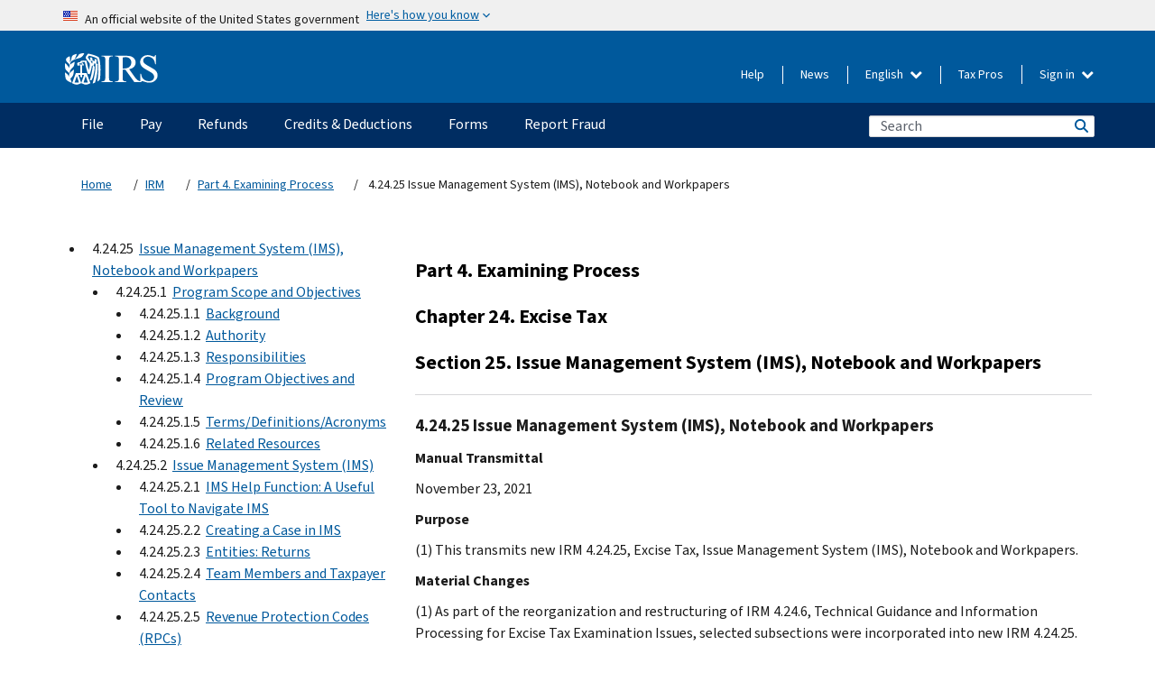

--- FILE ---
content_type: text/html; charset=UTF-8
request_url: https://www.irs.gov/irm/part4/irm_04-024-025
body_size: 54285
content:
<!DOCTYPE html>
<html  lang="en" dir="ltr" prefix="content: http://purl.org/rss/1.0/modules/content/  dc: http://purl.org/dc/terms/  foaf: http://xmlns.com/foaf/0.1/  og: http://ogp.me/ns#  rdfs: http://www.w3.org/2000/01/rdf-schema#  schema: http://schema.org/  sioc: http://rdfs.org/sioc/ns#  sioct: http://rdfs.org/sioc/types#  skos: http://www.w3.org/2004/02/skos/core#  xsd: http://www.w3.org/2001/XMLSchema# ">
  <head>
    <meta charset="utf-8" />
<link rel="canonical" href="https://www.irs.gov/irm/part4/irm_04-024-025" />
<meta name="robots" content="index, follow" />
<meta name="rights" content="United States Internal Revenue Services" />
<meta property="og:image:url" content="https://www.irs.gov/pub/image/logo_small.jpg" />
<meta property="og:image:type" content="image/jpeg" />
<meta property="og:image:alt" content="IRS logo" />
<meta name="twitter:card" content="summary" />
<meta name="twitter:description" content="" />
<meta name="twitter:title" content="4.24.25 Issue Management System (IMS), Notebook and Workpapers | Internal Revenue Service" />
<meta name="twitter:image" content="https://www.irs.gov/pub/image/logo_small.jpg" />
<meta name="twitter:image:alt" content="IRS logo" />
<meta name="Generator" content="Drupal 10 (https://www.drupal.org)" />
<meta name="MobileOptimized" content="width" />
<meta name="HandheldFriendly" content="true" />
<meta name="viewport" content="width=device-width, initial-scale=1.0" />
<meta name="audience" content="NULL" />
<meta name="irsStandard-type" content="NULL" />
<meta name="uniqueID" content="102626" />
<meta name="isHistorical" content="NULL" />
<meta name="historical-date" content="NULL" />
<meta name="changed" content="1637940778" />
<meta name="topic" content="NULL" />
<meta name="guidance" content="NULL" />
<meta name="channel" content="NULL" />
<meta name="organization" content="NULL" />
<meta name="otID" content="NULL" />
<meta name="prod_SEID" content="39NKB" />
<link rel="icon" href="/themes/custom/pup_base/favicon.ico" type="image/vnd.microsoft.icon" />
<link rel="alternate" hreflang="en" href="https://www.irs.gov/irm/part4/irm_04-024-025" />
<script>window.a2a_config=window.a2a_config||{};a2a_config.callbacks=[];a2a_config.overlays=[];a2a_config.templates={};</script>

    <title>4.24.25 Issue Management System (IMS), Notebook and Workpapers | Internal Revenue Service</title>
    <link rel="stylesheet" media="all" href="/pub/css/css_Tti_HCZx8ATHTHkcch8eT4GBbbJ7DENezgrW9iSv7Ik.css?delta=0&amp;language=en&amp;theme=pup_irs&amp;include=[base64]" />
<link rel="stylesheet" media="all" href="/pub/css/css_DODZms0WF4cXpkBK0uY6Dtri9ox_o9YDKEBvz_Oc5tk.css?delta=1&amp;language=en&amp;theme=pup_irs&amp;include=[base64]" />
<link rel="stylesheet" media="print" href="/pub/css/css_nih4cbDGSfUtM7_OiEcWdj5IAEtgsF_aDYXMcnZuWJM.css?delta=2&amp;language=en&amp;theme=pup_irs&amp;include=[base64]" />
<link rel="stylesheet" media="all" href="/pub/css/css_jp1tysOx4xYyJiMLoo-tXLmcayT2o_1sytQbH0PAqYY.css?delta=3&amp;language=en&amp;theme=pup_irs&amp;include=[base64]" />

    <script type="application/json" data-drupal-selector="drupal-settings-json">{"path":{"baseUrl":"\/","pathPrefix":"","currentPath":"node\/102626","currentPathIsAdmin":false,"isFront":false,"currentLanguage":"en"},"pluralDelimiter":"\u0003","suppressDeprecationErrors":true,"gtag":{"tagId":"","consentMode":false,"otherIds":[],"events":[],"additionalConfigInfo":[]},"ajaxPageState":{"libraries":"[base64]","theme":"pup_irs","theme_token":null},"ajaxTrustedUrl":{"\/site-index-search":true},"gtm":{"tagId":null,"settings":{"data_layer":"dataLayer","include_environment":false},"tagIds":["GTM-KV978ZL"]},"dataLayer":{"defaultLang":"en","languages":{"en":{"id":"en","name":"English","direction":"ltr","weight":-10},"es":{"id":"es","name":"Spanish","direction":"ltr","weight":-9},"zh-hans":{"id":"zh-hans","name":"Chinese, Simplified","direction":"ltr","weight":-8},"zh-hant":{"id":"zh-hant","name":"Chinese, Traditional","direction":"ltr","weight":-7},"ko":{"id":"ko","name":"Korean","direction":"ltr","weight":-6},"ru":{"id":"ru","name":"Russian","direction":"ltr","weight":-5},"vi":{"id":"vi","name":"Vietnamese","direction":"ltr","weight":-4},"ht":{"id":"ht","name":"Haitian Creole","direction":"ltr","weight":-3}}},"data":{"extlink":{"extTarget":false,"extTargetAppendNewWindowLabel":"(opens in a new window)","extTargetNoOverride":false,"extNofollow":false,"extTitleNoOverride":false,"extNoreferrer":false,"extFollowNoOverride":false,"extClass":"ext","extLabel":"(link is external)","extImgClass":true,"extSubdomains":true,"extExclude":"","extInclude":"","extCssExclude":".paragraph--type--social-media-footer, .btn-primary, .btn-secondary","extCssInclude":"","extCssExplicit":"","extAlert":false,"extAlertText":"This link will take you to an external web site. We are not responsible for their content.","extHideIcons":false,"mailtoClass":"mailto","telClass":"","mailtoLabel":"(link sends email)","telLabel":"(link is a phone number)","extUseFontAwesome":true,"extIconPlacement":"append","extPreventOrphan":false,"extFaLinkClasses":"fa fa-external-link fa-external-link-alt","extFaMailtoClasses":"fa fa-envelope-o","extAdditionalLinkClasses":"","extAdditionalMailtoClasses":"","extAdditionalTelClasses":"","extFaTelClasses":"fa fa-phone","whitelistedDomains":[],"extExcludeNoreferrer":""}},"bootstrap":{"forms_has_error_value_toggle":1,"modal_animation":1,"modal_backdrop":"true","modal_focus_input":1,"modal_keyboard":1,"modal_select_text":1,"modal_show":1,"modal_size":"","popover_enabled":1,"popover_animation":1,"popover_auto_close":1,"popover_container":"body","popover_content":"","popover_delay":"0","popover_html":0,"popover_placement":"right","popover_selector":"","popover_title":"","popover_trigger":"click","tooltip_enabled":1,"tooltip_animation":1,"tooltip_container":"body","tooltip_delay":"0","tooltip_html":0,"tooltip_placement":"auto left","tooltip_selector":"","tooltip_trigger":"hover"},"accordion_menus":{"accordion_closed":{"main_mobile":"main_mobile"}},"chosen":{"selector":"select:not(:hidden,[id*=\u0027edit-state\u0027],[id^=\u0022views-form-user-admin-people-page\u0022] #edit-action)","minimum_single":25,"minimum_multiple":20,"minimum_width":200,"use_relative_width":false,"options":{"disable_search":false,"disable_search_threshold":0,"allow_single_deselect":false,"add_helper_buttons":false,"search_contains":true,"placeholder_text_multiple":"Choose some option","placeholder_text_single":"Choose an option","no_results_text":"No results match","max_shown_results":null,"inherit_select_classes":true}},"search_api_autocomplete":{"pup_site_index_search":{"delay":600,"auto_submit":true,"min_length":3}},"ajax":[],"user":{"uid":0,"permissionsHash":"73fe5c55b68b0a0fa9e1d6ed1686b12edba033078f0362dfd376b0b5088d1170"}}</script>
<script src="/pub/js/js_t38kvEtDT2uNqlT7AozAHBOpxwzwcgqs3H88uqOOu9o.js?scope=header&amp;delta=0&amp;language=en&amp;theme=pup_irs&amp;include=[base64]"></script>
<script src="/modules/contrib/google_tag/js/gtag.js?t50euh"></script>
<script src="/modules/contrib/google_tag/js/gtm.js?t50euh"></script>

  
<script>(window.BOOMR_mq=window.BOOMR_mq||[]).push(["addVar",{"rua.upush":"false","rua.cpush":"true","rua.upre":"false","rua.cpre":"true","rua.uprl":"false","rua.cprl":"false","rua.cprf":"false","rua.trans":"SJ-15597799-cb6c-4095-9499-d11999639b5f","rua.cook":"false","rua.ims":"false","rua.ufprl":"false","rua.cfprl":"true","rua.isuxp":"false","rua.texp":"norulematch","rua.ceh":"false","rua.ueh":"false","rua.ieh.st":"0"}]);</script>
                              <script>!function(a){var e="https://s.go-mpulse.net/boomerang/",t="addEventListener";if("False"=="True")a.BOOMR_config=a.BOOMR_config||{},a.BOOMR_config.PageParams=a.BOOMR_config.PageParams||{},a.BOOMR_config.PageParams.pci=!0,e="https://s2.go-mpulse.net/boomerang/";if(window.BOOMR_API_key="YVPKX-K5D8K-83D3W-U8X45-X3FTN",function(){function n(e){a.BOOMR_onload=e&&e.timeStamp||(new Date).getTime()}if(!a.BOOMR||!a.BOOMR.version&&!a.BOOMR.snippetExecuted){a.BOOMR=a.BOOMR||{},a.BOOMR.snippetExecuted=!0;var i,_,o,r=document.createElement("iframe");if(a[t])a[t]("load",n,!1);else if(a.attachEvent)a.attachEvent("onload",n);r.src="javascript:void(0)",r.title="",r.role="presentation",(r.frameElement||r).style.cssText="width:0;height:0;border:0;display:none;",o=document.getElementsByTagName("script")[0],o.parentNode.insertBefore(r,o);try{_=r.contentWindow.document}catch(O){i=document.domain,r.src="javascript:var d=document.open();d.domain='"+i+"';void(0);",_=r.contentWindow.document}_.open()._l=function(){var a=this.createElement("script");if(i)this.domain=i;a.id="boomr-if-as",a.src=e+"YVPKX-K5D8K-83D3W-U8X45-X3FTN",BOOMR_lstart=(new Date).getTime(),this.body.appendChild(a)},_.write("<bo"+'dy onload="document._l();">'),_.close()}}(),"".length>0)if(a&&"performance"in a&&a.performance&&"function"==typeof a.performance.setResourceTimingBufferSize)a.performance.setResourceTimingBufferSize();!function(){if(BOOMR=a.BOOMR||{},BOOMR.plugins=BOOMR.plugins||{},!BOOMR.plugins.AK){var e="true"=="true"?1:0,t="",n="clpqafyxyj7uw2inpaza-f-3e71deea8-clientnsv4-s.akamaihd.net",i="false"=="true"?2:1,_={"ak.v":"39","ak.cp":"8675","ak.ai":parseInt("388528",10),"ak.ol":"0","ak.cr":30,"ak.ipv":4,"ak.proto":"h2","ak.rid":"915669","ak.r":47159,"ak.a2":e,"ak.m":"dscna","ak.n":"essl","ak.bpcip":"18.223.0.0","ak.cport":34026,"ak.gh":"23.200.72.46","ak.quicv":"","ak.tlsv":"tls1.3","ak.0rtt":"","ak.0rtt.ed":"","ak.csrc":"-","ak.acc":"","ak.t":"1762490418","ak.ak":"hOBiQwZUYzCg5VSAfCLimQ==LEl9xMpD1Q9edCl5YBG7qV0ZhnaQA084Z+02Yho6xzbiGv4nT77zR+RywRylcj+Y8FEsc837ncR+zqoygRUioNSmSIrfQ22KYxT3rCdoAAP2Ky5/OpvxqhCXkhkphuWjJRYdlER2Z5YmBd1uKrjHMIFvWt1gdX4MMk+Gk6pPrsUyb52ae6/a1y/pHuaXB/nuOy+8xvqKBaJP/LxrHsVj/qqo3p6xqa5dz4ib8VtERShz2R+DC7bF4ChUg0xAgCuT7AeANIRO0x9wKlbOrEsWTcnylUuOsPQ98VA2QRoRK15DWKxrVRysbWuuG0uLRbwDYqBOWZC5Exs/4qDgBJ+g+Xj47iFz09N7BaF6WS2GDqL5bWQMBuj7vRczxh+A4vv/dvoaDg07RX6n2mdvlD6/Ss8RYV4D+AD2eqePRmJ/NgQ=","ak.pv":"208","ak.dpoabenc":"","ak.tf":i};if(""!==t)_["ak.ruds"]=t;var o={i:!1,av:function(e){var t="http.initiator";if(e&&(!e[t]||"spa_hard"===e[t]))_["ak.feo"]=void 0!==a.aFeoApplied?1:0,BOOMR.addVar(_)},rv:function(){var a=["ak.bpcip","ak.cport","ak.cr","ak.csrc","ak.gh","ak.ipv","ak.m","ak.n","ak.ol","ak.proto","ak.quicv","ak.tlsv","ak.0rtt","ak.0rtt.ed","ak.r","ak.acc","ak.t","ak.tf"];BOOMR.removeVar(a)}};BOOMR.plugins.AK={akVars:_,akDNSPreFetchDomain:n,init:function(){if(!o.i){var a=BOOMR.subscribe;a("before_beacon",o.av,null,null),a("onbeacon",o.rv,null,null),o.i=!0}return this},is_complete:function(){return!0}}}}()}(window);</script></head>
  <body class="path-node page-node-type-pup-xmlbc has-glyphicons lang-en">
    <a href="#main-content" class="visually-hidden focusable skip-link">
      Skip to main content
    </a>
    <noscript><iframe src="https://www.googletagmanager.com/ns.html?id=GTM-KV978ZL"
                  height="0" width="0" style="display:none;visibility:hidden"></iframe></noscript>

    <div id='mobile-clickable-overlay' class='mobile-menu-overlay'></div>
      <div class="dialog-off-canvas-main-canvas" data-off-canvas-main-canvas>
    


<header id="navbar" role="banner">

  
  
          
    
    
          <div class="pup-header_official">
        <div class="container header-official-message">
          <div class="inline-official">
              <div class="region region-header-official">
    <section class="usa-banner" aria-label="Official website of the United States government">
  <header class="usa-banner__header">
    <div class="us-flag">
      <img class="usa-banner__flag" src="/themes/custom/pup_base/images/us_flag_small.png" alt="" aria-hidden="true">
    </div>
    <div class="official-text" aria-hidden="true">
      <p class="usa-banner__header-text">An official website of the United States government</p>
      <p class="usa-banner__header-action">Here's how you know</p>
    </div>
    <button class="usa-banner__button" aria-expanded="false" aria-controls="gov-info"><span>Here's how you know</span></button>
  </header>
  <div id="gov-info" class="usa-banner__content" hidden>
    <div class="row">
      <div class="usa-banner__guidance col-12 col-sm-6">
        <img class="usa-banner__icon" src="/themes/custom/pup_base/images/icon-dot-gov.svg" alt="" aria-hidden="true">
        <div class="usa-media-block__body">
          <p><strong>
          Official websites use .gov
          </strong></p><p>
          A <strong>.gov</strong> website belongs to an official government organization in the United States.
          </p>
        </div>
      </div>
      <div class="usa-banner__guidance col-12 col-sm-6">
        <img class="usa-banner__icon" src="/themes/custom/pup_base/images/icon-https.svg" alt="" aria-hidden="true">
        <div class="usa-banner__body">
          <p><strong>Secure .gov websites use HTTPS</strong></p>
            <p>
            A <strong>lock</strong>
            (<img class="usa-banner__sm-icon" src="/themes/custom/pup_base/images/lock.svg" title="Lock" alt="Locked padlock icon">)
            or <strong>https://</strong> means you've safely connected to the .gov website. Share sensitive information only on official, secure websites.
            </p>
        </div>
      </div>
    </div>
  </div>
</section>
  </div>

          </div>
        </div>
      </div>
    
    <div class="pup-header-main">
      <div class="container">
        <div class="row pup-header-main__content">
          
                                        
                                        <div class="col-xs-2 col-md-1 no-gutter pup-header-content-lt">
                    <div class="region region-header-left">
                <a class="logo navbar-btn pull-left" href="/" title="Home" rel="home">
            <img src="/themes/custom/pup_base/IRS-Logo.svg" alt="Home" />
            <img class="print-logo" src="/themes/custom/pup_irs/images/logo-print.svg" alt="Home" aria-hidden="true" />
        </a>
            
  </div>

                </div>
              
              
              <div class="col-md-11 hidden-xs hidden-sm pup-header-content-rt">
                  <div class="region region-header-right">
    
<div class="language-switcher-language-url block block-language block-language-blocklanguage-interface clearfix" id="block-languageswitcher" data-block-plugin-id="language_block:language_interface">
  
    
  
        <div class="dropdown pup-switch-hidden">
    <button class="btn btn-default dropdown-toggle languageSwitcher" type="button" id="languageSwitcher" data-toggle="dropdown" aria-expanded="false">
      English
      <i class="fa fa-chevron-down"></i>
    </button>
    <ul class="dropdown-menu" data-block="languageswitcher"><li hreflang="es" data-drupal-link-system-path="node/102626" class="es"><a href="/es/node/102626" class="language-link" lang="es" hreflang="es" data-drupal-link-system-path="node/102626">Español</a></li><li hreflang="zh-hans" data-drupal-link-system-path="node/102626" class="zh-hans"><a href="/zh-hans/node/102626" class="language-link" lang="zh-hans" hreflang="zh-hans" data-drupal-link-system-path="node/102626">中文 (简体)</a></li><li hreflang="zh-hant" data-drupal-link-system-path="node/102626" class="zh-hant"><a href="/zh-hant/node/102626" class="language-link" lang="zh-hant" hreflang="zh-hant" data-drupal-link-system-path="node/102626">中文 (繁體)</a></li><li hreflang="ko" data-drupal-link-system-path="node/102626" class="ko"><a href="/ko/node/102626" class="language-link" lang="ko" hreflang="ko" data-drupal-link-system-path="node/102626">한국어</a></li><li hreflang="ru" data-drupal-link-system-path="node/102626" class="ru"><a href="/ru/node/102626" class="language-link" lang="ru" hreflang="ru" data-drupal-link-system-path="node/102626">Русский</a></li><li hreflang="vi" data-drupal-link-system-path="node/102626" class="vi"><a href="/vi/node/102626" class="language-link" lang="vi" hreflang="vi" data-drupal-link-system-path="node/102626">Tiếng Việt</a></li><li hreflang="ht" data-drupal-link-system-path="node/102626" class="ht"><a href="/ht/node/102626" class="language-link" lang="ht" hreflang="ht" data-drupal-link-system-path="node/102626">Kreyòl ayisyen</a></li></ul>
    </div>

    </div>

<nav role="navigation" aria-labelledby="block-pup-irs-informationmenu-2-menu" id="block-pup-irs-informationmenu-2" data-block-plugin-id="system_menu_block:pup-info-menu" class="pup-nav-en">
            
  <h2 class="visually-hidden" id="block-pup-irs-informationmenu-2-menu">Information Menu</h2>
  

                  <ul data-block="pup_irs_informationmenu_2" class="menu menu--pup-info-menu nav">
                      <li class="first">
                                                          <a href="/help/let-us-help-you" title="Help" data-drupal-link-system-path="node/16916">Help</a>
                        </li>
                      <li>
                                                          <a href="/newsroom" title="News" data-drupal-link-system-path="node/19646">News</a>
                        </li>
                      <li>
                                                          <a href="/tax-professionals" data-drupal-link-system-path="node/11">Tax Pros</a>
                        </li>
                      <li class="expanded dropdown last">
                                                                                            <span class="navbar-text dropdown-toggle" data-toggle="dropdown">Sign in <span class="caret"></span></span>
                                <ul data-block="pup_irs_informationmenu_2" class="dropdown-menu">
                      <li class="first">
                                                          <a href="https://sa.www4.irs.gov/ola" class="btn btn-primary">Individual</a>
                        </li>
                      <li>
                                                          <a href="https://sa.www4.irs.gov/bola" class="btn btn-primary">Business</a>
                        </li>
                      <li>
                                                          <a href="https://sa.www4.irs.gov/taxpro" class="btn btn-primary">Tax Pro</a>
                        </li>
                      <li>
                  
            <div class="field field--name-body field--type-text-with-summary field--label-hidden field--item"><h2>Access your tax information with an IRS account.</h2>

<ul class="signin-content-checkmarks">
	<li>Refunds</li>
	<li>Payments</li>
	<li>Tax records</li>
</ul>
</div>
      
              </li>
                      <li class="last">
                                                          <a href="/your-account" class="btn btn-primary" data-drupal-link-system-path="node/126776">Create account</a>
                        </li>
        </ul>
      
                        </li>
        </ul>
      

  </nav>

  </div>

              </div>
              
                            <div class="col-xs-10 hidden-md hidden-lg no-gutter">
                <ul class="pup-header-mobile-menu pull-right">
                  <li>
                    <button type="button" id="pup-mobile-navbar-searchBtn" class="btn btn-link pup-header-mobile-menu__searchBtn" data-target="#navbar-collapse" aria-expanded="false" aria-controls="navbar-collapse">
                      Search
                    </button>
                  </li>
                                      <li id="pup-mobile-navbar-infoBtn" class="pup-header-mobile-menu__infoBtn" data-close-text="Close">
                        <div class="region region-help-menu-mobile">
                <ul data-block="helpmenumobile" class="menu menu--help-menu-mobile nav">
                      <li class="expanded dropdown first last">
                                                                                            <span class="navbar-text dropdown-toggle" data-toggle="dropdown">Sign in <span class="caret"></span></span>
                                <ul data-block="helpmenumobile" class="dropdown-menu">
                      <li class="first">
                                                          <a href="https://sa.www4.irs.gov/ola" class="btn btn-primary">Individual</a>
                        </li>
                      <li>
                                                          <a href="https://sa.www4.irs.gov/bola" class="btn btn-primary">Business</a>
                        </li>
                      <li>
                                                          <a href="https://sa.www4.irs.gov/taxpro" class="btn btn-primary">Tax Pro</a>
                        </li>
                      <li>
                  
            <div class="field field--name-body field--type-text-with-summary field--label-hidden field--item"><h2>Access your tax information with an IRS account.</h2>

<ul class="signin-content-checkmarks">
	<li>Refunds</li>
	<li>Payments</li>
	<li>Tax records</li>
</ul>
</div>
      
              </li>
                      <li class="last">
                                                          <a href="/your-account" class="btn btn-primary" data-drupal-link-system-path="node/126776">Create account</a>
                        </li>
        </ul>
      
                        </li>
        </ul>
      


  </div>

                    </li>
                                    <li>
                    <button type="button" id="pup-mobile-navbar-menuBtn" class="btn btn-link pup-header-mobile-menu__menuBtn mobile-menu-icon" data-target="#pup-header-nav-collapse">
                      Menu
                    </button>
                  </li>
                </ul>
              </div>
          

        </div>       </div>
              <div id="navbar-collapse" class="collapse hidden-md hidden-lg">
            <div class="region region-search-form-collapsible">
      <div class="pup-site-header-search-block pup-search-box-hidden">
            <div class="pup-site-header-search-block__searchfield">
        
<form data-block="exposedformpup_site_index_searchsite_search_srt_relevance_4" action="/site-index-search" method="get" id="views-exposed-form-pup-site-index-search-site-search-srt-relevance" accept-charset="UTF-8" novalidate>
  <div  class="form--inline form-inline clearfix">
  








<div class="form-item form-group js-form-item form-type-search-api-autocomplete js-form-type-search-api-autocomplete form-item-search js-form-item-search form-autocomplete">


    
    
            <label for="search-main-mobile" class="control-label">Search</label>
    
    <div class="input-group"><input placeholder="Search" aria-label="Search" data-drupal-selector="edit-search" data-search-api-autocomplete-search="pup_site_index_search" class="form-autocomplete form-text form-control" data-autocomplete-path="/search_api_autocomplete/pup_site_index_search?display=site_search_srt_relevance&amp;&amp;filter=search" type="text" id="search-main-mobile" name="search" value="" size="30" maxlength="128" /><span class="input-group-addon"><span class="icon glyphicon glyphicon-refresh ajax-progress ajax-progress-throbber" aria-hidden="true"></span></span></div>

    

</div>









<div class="form-item form-group js-form-item form-type-select js-form-type-select form-item-field-pup-historical-1 js-form-item-field-pup-historical-1">


    
    
            <label for="edit-field-pup-historical-1" class="control-label">Include Historical Content</label>
    
    <div class="select-style select-wrapper"><select  data-drupal-selector="edit-field-pup-historical-1" class="form-select form-control" id="edit-field-pup-historical-1" name="field_pup_historical_1"><option value="All" >- Any -</option><option value="1"  selected="selected">No</option></select></div>

    

</div>









<div class="form-item form-group js-form-item form-type-select js-form-type-select form-item-field-pup-historical js-form-item-field-pup-historical">


    
    
            <label for="edit-field-pup-historical" class="control-label">Include Historical Content</label>
    
    <div class="select-style select-wrapper"><select  data-drupal-selector="edit-field-pup-historical" class="form-select form-control" id="edit-field-pup-historical" name="field_pup_historical"><option value="All" >- Any -</option><option value="1"  selected="selected">No</option></select></div>

    

</div>
<div data-drupal-selector="edit-actions" class="form-actions form-group js-form-wrapper form-wrapper" id="edit-actions"><button title="Search" data-drupal-selector="edit-submit-pup-site-index-search" class="button js-form-submit form-submit btn-primary btn icon-before" type="submit" id="edit-submit-pup-site-index-search" value="Search"><span class="icon glyphicon glyphicon-search" aria-hidden="true"></span>
Search</button></div>

</div>

</form>
      </div>
      </div>

  </div>

        </div>
          </div> 
          <div class="header-nav hidden-xs hidden-sm">
          <div class="container-fluid">
              <div class="region region-site-navigation">
    <nav role="navigation" aria-labelledby="block-mainnavigationmobile-2-menu" id="block-mainnavigationmobile-2" data-block-plugin-id="system_menu_block:main_mobile">
            
  <h2 class="visually-hidden" id="block-mainnavigationmobile-2-menu">Main navigation</h2>
  

        


              <a id="stickyNavLogo" class="logo navbar-btn pull-left" href="/" title="Home" rel="home">
        <img src="/themes/custom/pup_base/IRS-Logo.svg" alt="Home">
      </a>
      <ul data-block="mainnavigationmobile_2" class="menu nav" id="accessible-megamenu-navigation">
                                                                      <li class="expanded megamenu-top-nav-item dropdown">	
          <a href="/filing" aria-controls="accessible-megamenu-file-submenu" aria-expanded="false" aria-label="File menu has additional options. Use the spacebar to open the File sub menu or enter to navigate to the File page." role="application" id="accessible-megamenu-nav-item-0">File</a>
                                  <ul data-block="mainnavigationmobile_2" class="menu dropdown-menu" id="accessible-megamenu-file-submenu" aria-expanded="false" aria-hidden="true" aria-labelledby="accessible-megamenu-nav-item-0" role="region">
       <div class="mega-menu-container">
                                                                                            <li><a href="/filing" class="mobile-only-text" id="accessible-megamenu-file-submenu-0" data-drupal-link-system-path="node/19656">Overview</a>
                          </li>
                                                                                      <div class="mega-menu-column">
                                                                  <li><span class="mega-menu-column-header" id="accessible-megamenu-file-submenu-1">INFORMATION FOR…</span>
                          </li>
                                                                                          <li><a href="/individual-tax-filing" id="accessible-megamenu-file-submenu-2" data-drupal-link-system-path="node/142191">Individuals</a>
                          </li>
                                                                                          <li><a href="/businesses" id="accessible-megamenu-file-submenu-3" data-drupal-link-system-path="node/18976">Business and self-employed</a>
                          </li>
                                                                                          <li><a href="/charities-and-nonprofits" id="accessible-megamenu-file-submenu-4" data-drupal-link-system-path="node/58461">Charities and nonprofits</a>
                          </li>
                                                                                          <li><a href="/individuals/international-taxpayers" id="accessible-megamenu-file-submenu-5" data-drupal-link-system-path="node/19696">International filers</a>
                          </li>
                                                                                          <li><a href="/retirement-plans" id="accessible-megamenu-file-submenu-6" data-drupal-link-system-path="node/19741">Retirement</a>
                          </li>
                                                                                          <li><a href="/government-entities" id="accessible-megamenu-file-submenu-7" data-drupal-link-system-path="node/19586">Governments and tax-exempt bonds</a>
                          </li>
                                                                                          <li><a href="/government-entities/indian-tribal-governments" id="accessible-megamenu-file-submenu-8" data-drupal-link-system-path="node/19601">Indian Tribal Governments</a>
                          </li>
                                                                </div>
                                                  <div class="mega-menu-column">
                                                                  <li><span class="mega-menu-column-header" id="accessible-megamenu-file-submenu-9">FILING FOR INDIVIDUALS</span>
                          </li>
                                                                                          <li><a href="/filing/individuals/how-to-file" id="accessible-megamenu-file-submenu-10" data-drupal-link-system-path="node/22856">How to file</a>
                          </li>
                                                                                          <li><a href="/filing/individuals/when-to-file" id="accessible-megamenu-file-submenu-11" data-drupal-link-system-path="node/22726">When to file</a>
                          </li>
                                                                                          <li><a href="/filing/where-to-file-tax-returns-addresses-listed-by-return-type" id="accessible-megamenu-file-submenu-12" data-drupal-link-system-path="node/2442">Where to file</a>
                          </li>
                                                                                          <li><a href="/filing/individuals/update-my-information" id="accessible-megamenu-file-submenu-13" data-drupal-link-system-path="node/22861">Update your information</a>
                          </li>
                                                                </div>
                                                  <div class="mega-menu-column">
                                                                  <li><span class="mega-menu-column-header" id="accessible-megamenu-file-submenu-14">POPULAR</span>
                          </li>
                                                                                          <li><a href="/individuals/get-transcript" id="accessible-megamenu-file-submenu-15" data-drupal-link-system-path="node/136676">Tax record (transcript)</a>
                          </li>
                                                                                          <li><a href="/businesses/small-businesses-self-employed/get-an-employer-identification-number" id="accessible-megamenu-file-submenu-16" data-drupal-link-system-path="node/17153">Apply for an Employer ID Number (EIN)</a>
                          </li>
                                                                                          <li><a href="/filing/file-an-amended-return" id="accessible-megamenu-file-submenu-17" data-drupal-link-system-path="node/128551">Amend return</a>
                          </li>
                                                                                          <li><a href="/identity-theft-fraud-scams/get-an-identity-protection-pin" id="accessible-megamenu-file-submenu-18" data-drupal-link-system-path="node/16696">Identity Protection PIN (IP PIN)</a>
                          </li>
                      </div>
    
                </div>
        </ul>
      
            </li>
                                                                    <li class="expanded megamenu-top-nav-item dropdown">	
          <a href="/payments" aria-controls="accessible-megamenu-pay-submenu" aria-expanded="false" aria-label="Pay menu has additional options. Use the spacebar to open the Pay sub menu or enter to navigate to the Pay page." role="application" id="accessible-megamenu-nav-item-1">Pay</a>
                                  <ul data-block="mainnavigationmobile_2" class="menu dropdown-menu" id="accessible-megamenu-pay-submenu" aria-expanded="false" aria-hidden="true" aria-labelledby="accessible-megamenu-nav-item-1" role="region">
       <div class="mega-menu-container">
                                                                                            <li><a href="/payments" class="mobile-only-text" id="accessible-megamenu-pay-submenu-0" data-drupal-link-system-path="node/19551">Overview</a>
                          </li>
                                                                                      <div class="mega-menu-column">
                                                                  <li><span class="mega-menu-column-header" id="accessible-megamenu-pay-submenu-1">PAY BY</span>
                          </li>
                                                                                          <li><a href="/payments/direct-pay-with-bank-account" id="accessible-megamenu-pay-submenu-2" data-drupal-link-system-path="node/10224">Bank Account (Direct Pay)</a>
                          </li>
                                                                                          <li><a href="/payments/online-payment-agreement-application" id="accessible-megamenu-pay-submenu-3" data-drupal-link-system-path="node/16716">Payment Plan (Installment Agreement)</a>
                          </li>
                                                                                          <li><a href="/payments/eftps-the-electronic-federal-tax-payment-system" id="accessible-megamenu-pay-submenu-4" data-drupal-link-system-path="node/15488">Electronic Federal Tax Payment System (EFTPS)</a>
                          </li>
                                                                </div>
                                                  <div class="mega-menu-column">
                                                                  <li><span class="mega-menu-column-header" id="accessible-megamenu-pay-submenu-5">POPULAR</span>
                          </li>
                                                                                          <li><a href="/your-account" id="accessible-megamenu-pay-submenu-6" data-drupal-link-system-path="node/126776">Your Online Account</a>
                          </li>
                                                                                          <li><a href="/individuals/tax-withholding-estimator" id="accessible-megamenu-pay-submenu-7" data-drupal-link-system-path="node/107181">Tax Withholding Estimator</a>
                          </li>
                                                                                          <li><a href="/businesses/small-businesses-self-employed/estimated-taxes" id="accessible-megamenu-pay-submenu-8" data-drupal-link-system-path="node/17135">Estimated Taxes</a>
                          </li>
                                                                                          <li><a href="/payments/penalties" id="accessible-megamenu-pay-submenu-9" data-drupal-link-system-path="node/91826">Penalties</a>
                          </li>
                      </div>
    
                </div>
        </ul>
      
            </li>
                                                                    <li class="expanded megamenu-top-nav-item dropdown">	
          <a href="/refunds" aria-controls="accessible-megamenu-refunds-submenu" aria-expanded="false" aria-label="Refunds menu has additional options. Use the spacebar to open the Refunds sub menu or enter to navigate to the Refunds page." role="application" id="accessible-megamenu-nav-item-2">Refunds</a>
                                  <ul data-block="mainnavigationmobile_2" class="menu dropdown-menu" id="accessible-megamenu-refunds-submenu" aria-expanded="false" aria-hidden="true" aria-labelledby="accessible-megamenu-nav-item-2" role="region">
       <div class="mega-menu-container">
                                                                                            <li><a href="/refunds" class="mobile-only-text" id="accessible-megamenu-refunds-submenu-0" data-drupal-link-system-path="node/130131">Overview</a>
                          </li>
                                                                          <div class="mega-menu-column no-header-extra-padding">
                                                                  <li><a href="/wheres-my-refund" class="mega-menu-column-header" id="accessible-megamenu-refunds-submenu-1" data-drupal-link-system-path="node/19556">Where’s My Refund?</a>
                          </li>
                                                                                          <li><a href="/refunds/get-your-refund-faster-tell-irs-to-direct-deposit-your-refund-to-one-two-or-three-accounts" id="accessible-megamenu-refunds-submenu-2" data-drupal-link-system-path="node/10971">Direct deposit</a>
                          </li>
                                                                                          <li><a href="/filing/wheres-my-amended-return" id="accessible-megamenu-refunds-submenu-3" data-drupal-link-system-path="node/17175">Where’s My Amended Return?</a>
                          </li>
                      </div>
    
                </div>
        </ul>
      
            </li>
                                                                    <li class="expanded megamenu-top-nav-item dropdown">	
          <a href="/credits-and-deductions" aria-controls="accessible-megamenu-credits-deductions-submenu" aria-expanded="false" aria-label="Credits &amp; Deductions menu has additional options. Use the spacebar to open the Credits &amp; Deductions sub menu or enter to navigate to the Credits &amp; Deductions page." role="application" id="accessible-megamenu-nav-item-3">Credits & Deductions</a>
                                  <ul data-block="mainnavigationmobile_2" class="menu dropdown-menu" id="accessible-megamenu-credits-deductions-submenu" aria-expanded="false" aria-hidden="true" aria-labelledby="accessible-megamenu-nav-item-3" role="region">
       <div class="mega-menu-container">
                                                                                            <li><a href="/credits-and-deductions" class="mobile-only-text" id="accessible-megamenu-credits-deductions-submenu-0" data-drupal-link-system-path="node/80206">Overview</a>
                          </li>
                                                                                      <div class="mega-menu-column">
                                                                  <li><span class="mega-menu-column-header" id="accessible-megamenu-credits-deductions-submenu-1">INFORMATION FOR...</span>
                          </li>
                                                                                          <li><a href="/credits-and-deductions-for-individuals" title="For you and your family" id="accessible-megamenu-credits-deductions-submenu-2" data-drupal-link-system-path="node/5">Individuals</a>
                          </li>
              <li class="mega-menu-helper-text">
          <span class="desktop-only-text">
            For you and your family
          </span>
        </li>
                                                                                          <li><a href="/credits-deductions/businesses" title="Standard mileage and other information" id="accessible-megamenu-credits-deductions-submenu-3" data-drupal-link-system-path="node/19941">Businesses & Self-Employed</a>
                          </li>
              <li class="mega-menu-helper-text">
          <span class="desktop-only-text">
            Standard mileage and other information
          </span>
        </li>
                                                                </div>
                                                  <div class="mega-menu-column">
                                                                  <li><span class="mega-menu-column-header" id="accessible-megamenu-credits-deductions-submenu-4">POPULAR</span>
                          </li>
                                                                                          <li><a href="/credits-deductions/individuals/earned-income-tax-credit-eitc" id="accessible-megamenu-credits-deductions-submenu-5" data-drupal-link-system-path="node/18966">Earned Income Credit (EITC)</a>
                          </li>
                                                                                          <li><a href="/credits-deductions/individuals/child-tax-credit" id="accessible-megamenu-credits-deductions-submenu-6" data-drupal-link-system-path="node/771">Child Tax Credit</a>
                          </li>
                                                                                          <li><a href="/credits-deductions/clean-vehicle-and-energy-credits" id="accessible-megamenu-credits-deductions-submenu-7" data-drupal-link-system-path="node/126641">Clean Energy and Vehicle Credits</a>
                          </li>
                                                                                          <li><a href="/help/ita/how-much-is-my-standard-deduction" id="accessible-megamenu-credits-deductions-submenu-8" data-drupal-link-system-path="node/5229">Standard Deduction</a>
                          </li>
                                                                                          <li><a href="/retirement-plans" id="accessible-megamenu-credits-deductions-submenu-9" data-drupal-link-system-path="node/19741">Retirement Plans</a>
                          </li>
                      </div>
    
                </div>
        </ul>
      
            </li>
                                                                    <li class="expanded megamenu-top-nav-item dropdown">	
          <a href="/forms-instructions" aria-controls="accessible-megamenu-forms-submenu" aria-expanded="false" aria-label="Forms menu has additional options. Use the spacebar to open the Forms sub menu or enter to navigate to the Forms page." role="application" id="accessible-megamenu-nav-item-4">Forms</a>
                                  <ul data-block="mainnavigationmobile_2" class="menu dropdown-menu" id="accessible-megamenu-forms-submenu" aria-expanded="false" aria-hidden="true" aria-labelledby="accessible-megamenu-nav-item-4" role="region">
       <div class="mega-menu-container">
                                                                                            <li><a href="/forms-instructions" class="mobile-only-text" id="accessible-megamenu-forms-submenu-0" data-drupal-link-system-path="node/6">Overview</a>
                          </li>
                                                                                      <div class="mega-menu-column">
                                                                  <li><span class="mega-menu-column-header" id="accessible-megamenu-forms-submenu-1">POPULAR FORMS & INSTRUCTIONS</span>
                          </li>
                                                                                          <li><a href="/forms-pubs/about-form-1040" title="Individual Income Tax Return" id="accessible-megamenu-forms-submenu-2" data-drupal-link-system-path="node/16022">Form 1040</a>
                          </li>
              <li class="mega-menu-helper-text">
          <span class="desktop-only-text">
            Individual Income Tax Return
          </span>
        </li>
                                                                                          <li><a href="/instructions/i1040gi" title="Instructions for Form 1040 " id="accessible-megamenu-forms-submenu-3" data-drupal-link-system-path="node/100166">Form 1040 Instructions</a>
                          </li>
              <li class="mega-menu-helper-text">
          <span class="desktop-only-text">
            Instructions for Form 1040 
          </span>
        </li>
                                                                                          <li><a href="/forms-pubs/about-form-w-9" title="Request for Taxpayer Identification Number (TIN) and Certification" id="accessible-megamenu-forms-submenu-4" data-drupal-link-system-path="node/15825">Form W-9</a>
                          </li>
              <li class="mega-menu-helper-text">
          <span class="desktop-only-text">
            Request for Taxpayer Identification Number (TIN) and Certification
          </span>
        </li>
                                                                                          <li><a href="/forms-pubs/about-form-4506-t" title="Request for Transcript of Tax Return" id="accessible-megamenu-forms-submenu-5" data-drupal-link-system-path="node/10554">Form 4506-T</a>
                          </li>
              <li class="mega-menu-helper-text">
          <span class="desktop-only-text">
            Request for Transcript of Tax Return
          </span>
        </li>
                                                                </div>
                                      <div class="mega-menu-column extra-padding">
                                                                  <li><a href="/forms-pubs/about-form-w-4" class="mega-menu-column-header" title="Employee&#039;s Withholding Certificate" id="accessible-megamenu-forms-submenu-6" data-drupal-link-system-path="node/15498">Form W-4</a>
                          </li>
              <li class="mega-menu-helper-text">
          <span class="desktop-only-text">
            Employee&#039;s Withholding Certificate
          </span>
        </li>
                                                                                          <li><a href="/forms-pubs/about-form-941" title="Employer&#039;s Quarterly Federal Tax Return" id="accessible-megamenu-forms-submenu-7" data-drupal-link-system-path="node/53446">Form 941</a>
                          </li>
              <li class="mega-menu-helper-text">
          <span class="desktop-only-text">
            Employer&#039;s Quarterly Federal Tax Return
          </span>
        </li>
                                                                                          <li><a href="/forms-pubs/about-form-w-2" title="Wage and Tax Statement" id="accessible-megamenu-forms-submenu-8" data-drupal-link-system-path="node/5737">Form W-2</a>
                          </li>
              <li class="mega-menu-helper-text">
          <span class="desktop-only-text">
            Wage and Tax Statement
          </span>
        </li>
                                                                                          <li><a href="/forms-pubs/about-form-9465" title="Installment Agreement Request" id="accessible-megamenu-forms-submenu-9" data-drupal-link-system-path="node/15532">Form 9465</a>
                          </li>
              <li class="mega-menu-helper-text">
          <span class="desktop-only-text">
            Installment Agreement Request
          </span>
        </li>
                                                                </div>
                                                  <div class="mega-menu-column">
                                                                  <li><span class="mega-menu-column-header" id="accessible-megamenu-forms-submenu-10">POPULAR FOR TAX PROS</span>
                          </li>
                                                                                          <li><a href="/forms-pubs/about-form-1040x" title="Amended Individual Income Tax Return" id="accessible-megamenu-forms-submenu-11" data-drupal-link-system-path="node/19996">Form 1040-X</a>
                          </li>
              <li class="mega-menu-helper-text">
          <span class="desktop-only-text">
            Amended Individual Income Tax Return
          </span>
        </li>
                                                                                          <li><a href="/forms-pubs/about-form-2848" title="Power of Attorney" id="accessible-megamenu-forms-submenu-12" data-drupal-link-system-path="node/15839">Form 2848</a>
                          </li>
              <li class="mega-menu-helper-text">
          <span class="desktop-only-text">
            Power of Attorney
          </span>
        </li>
                                                                                          <li><a href="/forms-pubs/about-form-w-7" title="Apply for an ITIN" id="accessible-megamenu-forms-submenu-13" data-drupal-link-system-path="node/15536">Form W-7</a>
                          </li>
              <li class="mega-menu-helper-text">
          <span class="desktop-only-text">
            Apply for an ITIN
          </span>
        </li>
                                                                                          <li><a href="/tax-professionals/office-of-professional-responsibility-and-circular-230" title="Regulations Governing Practice before the IRS" id="accessible-megamenu-forms-submenu-14" data-drupal-link-system-path="node/125016">Circular 230</a>
                          </li>
              <li class="mega-menu-helper-text">
          <span class="desktop-only-text">
            Regulations Governing Practice before the IRS
          </span>
        </li>
                      </div>
    
                </div>
        </ul>
      
            </li>
                                                                    <li class="expanded megamenu-top-nav-item dropdown">	
          <a href="/help/report-fraud" aria-controls="accessible-megamenu-report-fraud-submenu" aria-expanded="false" aria-label="Report Fraud menu has additional options. Use the spacebar to open the Report Fraud sub menu or enter to navigate to the Report Fraud page." role="application" id="accessible-megamenu-nav-item-5">Report Fraud</a>
                                  <ul data-block="mainnavigationmobile_2" class="menu dropdown-menu" id="accessible-megamenu-report-fraud-submenu" aria-expanded="false" aria-hidden="true" aria-labelledby="accessible-megamenu-nav-item-5" role="region">
       <div class="mega-menu-container">
                                                                                            <li><a href="/help/report-fraud" class="mobile-only-text" id="accessible-megamenu-report-fraud-submenu-0" data-drupal-link-system-path="node/151251">Overview</a>
                          </li>
                                                                          <div class="mega-menu-column no-header-extra-padding">
                                                                  <li><a href="/help/report-fraud/report-tax-fraud-a-scam-or-law-violation" class="mega-menu-column-header" id="accessible-megamenu-report-fraud-submenu-1" data-drupal-link-system-path="node/1273">Tax fraud and scams</a>
                          </li>
                                                                                          <li><a href="/identity-theft-central" id="accessible-megamenu-report-fraud-submenu-2" data-drupal-link-system-path="node/19616">Identity theft</a>
                          </li>
                                                                                          <li><a href="/help/report-fraud/report-fake-irs-treasury-or-tax-related-emails-and-messages" id="accessible-megamenu-report-fraud-submenu-3" data-drupal-link-system-path="node/15745">Fake IRS email or message</a>
                          </li>
                                                                                          <li><a href="/help/report-fraud/make-a-complaint-about-a-tax-return-preparer" id="accessible-megamenu-report-fraud-submenu-4" data-drupal-link-system-path="node/3141">Tax return preparer</a>
                          </li>
                      </div>
    
                </div>
        </ul>
      
            </li>
              
            </ul>
      

  </nav>
  <div class="pup-site-header-search-block pup-search-box-hidden">
            <div class="pup-site-header-search-block__searchfield">
        
<form data-block="pup_irs_exposedformpup_site_index_searchsite_search_srt_relevance_2" action="/site-index-search" method="get" id="views-exposed-form-pup-site-index-search-site-search-srt-relevance--2" accept-charset="UTF-8" novalidate>
  <div  class="form--inline form-inline clearfix">
  








<div class="form-item form-group js-form-item form-type-search-api-autocomplete js-form-type-search-api-autocomplete form-item-search js-form-item-search form-autocomplete">


    
    
            <label for="search-main" class="control-label">Search</label>
    
    <div class="input-group"><input placeholder="Search" aria-label="Search" data-drupal-selector="edit-search" data-search-api-autocomplete-search="pup_site_index_search" class="form-autocomplete form-text form-control" data-autocomplete-path="/search_api_autocomplete/pup_site_index_search?display=site_search_srt_relevance&amp;&amp;filter=search" type="text" id="search-main" name="search" value="" size="30" maxlength="128" /><span class="input-group-addon"><span class="icon glyphicon glyphicon-refresh ajax-progress ajax-progress-throbber" aria-hidden="true"></span></span></div>

    

</div>









<div class="form-item form-group js-form-item form-type-select js-form-type-select form-item-field-pup-historical-1 js-form-item-field-pup-historical-1">


    
    
            <label for="edit-field-pup-historical-1--2" class="control-label">Include Historical Content</label>
    
    <div class="select-style select-wrapper"><select  data-drupal-selector="edit-field-pup-historical-1" class="form-select form-control" id="edit-field-pup-historical-1--2" name="field_pup_historical_1"><option value="All" >- Any -</option><option value="1"  selected="selected">No</option></select></div>

    

</div>









<div class="form-item form-group js-form-item form-type-select js-form-type-select form-item-field-pup-historical js-form-item-field-pup-historical">


    
    
            <label for="edit-field-pup-historical--2" class="control-label">Include Historical Content</label>
    
    <div class="select-style select-wrapper"><select  data-drupal-selector="edit-field-pup-historical" class="form-select form-control" id="edit-field-pup-historical--2" name="field_pup_historical"><option value="All" >- Any -</option><option value="1"  selected="selected">No</option></select></div>

    

</div>
<div data-drupal-selector="edit-actions" class="form-actions form-group js-form-wrapper form-wrapper" id="edit-actions--2"><button title="Search" data-drupal-selector="edit-submit-pup-site-index-search-2" class="button js-form-submit form-submit btn-primary btn icon-before" type="submit" id="edit-submit-pup-site-index-search--2" value="Search"><span class="icon glyphicon glyphicon-search" aria-hidden="true"></span>
Search</button></div>

</div>

</form>
      </div>
      </div>

  </div>

          </div>
      </div>
    
          <div id="pup-info-menu-collapse"  class="pup-header-content-rt col-xs-12 hidden-md hidden-lg collapse">
          <div class="region region-info-menu-collapsible">
    <nav role="navigation" aria-labelledby="block-pup-irs-informationmenu-menu" id="block-pup-irs-informationmenu" data-block-plugin-id="system_menu_block:pup-info-menu" class="pup-nav-en">
            
  <h2 class="visually-hidden" id="block-pup-irs-informationmenu-menu">Information Menu</h2>
  

                  <ul data-block="pup_irs_informationmenu" class="menu menu--pup-info-menu nav">
                      <li class="first">
                                                          <a href="/help/let-us-help-you" title="Help" data-drupal-link-system-path="node/16916">Help</a>
                        </li>
                      <li>
                                                          <a href="/newsroom" title="News" data-drupal-link-system-path="node/19646">News</a>
                        </li>
                      <li>
                                                          <a href="/tax-professionals" data-drupal-link-system-path="node/11">Tax Pros</a>
                        </li>
                      <li class="expanded dropdown last">
                                                                                            <span class="navbar-text dropdown-toggle" data-toggle="dropdown">Sign in <span class="caret"></span></span>
                                <ul data-block="pup_irs_informationmenu" class="dropdown-menu">
                      <li class="first">
                                                          <a href="https://sa.www4.irs.gov/ola" class="btn btn-primary">Individual</a>
                        </li>
                      <li>
                                                          <a href="https://sa.www4.irs.gov/bola" class="btn btn-primary">Business</a>
                        </li>
                      <li>
                                                          <a href="https://sa.www4.irs.gov/taxpro" class="btn btn-primary">Tax Pro</a>
                        </li>
                      <li>
                  
            <div class="field field--name-body field--type-text-with-summary field--label-hidden field--item"><h2>Access your tax information with an IRS account.</h2>

<ul class="signin-content-checkmarks">
	<li>Refunds</li>
	<li>Payments</li>
	<li>Tax records</li>
</ul>
</div>
      
              </li>
                      <li class="last">
                                                          <a href="/your-account" class="btn btn-primary" data-drupal-link-system-path="node/126776">Create account</a>
                        </li>
        </ul>
      
                        </li>
        </ul>
      

  </nav>

  </div>

      </div>
    
          <div id="pup-header-nav-collapse"  class="pup-header-content-rt col-xs-12 hidden-md hidden-lg collapse">
          <div class="region region-header-nav-collapsible">
    <section id="block-accordionmainnavigationmobile" data-block-plugin-id="accordion_menus_block:main_mobile" class="block block-accordion-menus block-accordion-menus-blockmain-mobile clearfix">
  
    

      <div class="accordion_menus_block_container main_mobile">
  <h2 class="accordion-title">
    <a href="#">File</a>
  </h2>
  <div class="accordion_menus-block-content">
    <ul><li><a href="/filing" class="mobile-only-text">Overview</a></li><li><span class="mega-menu-column-header">INFORMATION FOR…</span></li><li><a href="/individual-tax-filing">Individuals</a></li><li><a href="/businesses">Business and self-employed</a></li><li><a href="/charities-and-nonprofits">Charities and nonprofits</a></li><li><a href="/individuals/international-taxpayers">International filers</a></li><li><a href="/retirement-plans">Retirement</a></li><li><a href="/government-entities">Governments and tax-exempt bonds</a></li><li><a href="/government-entities/indian-tribal-governments">Indian Tribal Governments</a></li><li><span class="mega-menu-column-header">FILING FOR INDIVIDUALS</span></li><li><a href="/filing/individuals/how-to-file">How to file</a></li><li><a href="/filing/individuals/when-to-file">When to file</a></li><li><a href="/filing/where-to-file-tax-returns-addresses-listed-by-return-type">Where to file</a></li><li><a href="/filing/individuals/update-my-information">Update your information</a></li><li><span class="mega-menu-column-header">POPULAR</span></li><li><a href="/individuals/get-transcript">Tax record (transcript)</a></li><li><a href="/businesses/small-businesses-self-employed/get-an-employer-identification-number">Apply for an Employer ID Number (EIN)</a></li><li><a href="/filing/file-an-amended-return">Amend return</a></li><li><a href="/identity-theft-fraud-scams/get-an-identity-protection-pin">Identity Protection PIN (IP PIN)</a></li></ul>
  </div>
  <h2 class="accordion-title">
    <a href="#">Pay</a>
  </h2>
  <div class="accordion_menus-block-content">
    <ul><li><a href="/payments" class="mobile-only-text">Overview</a></li><li><span class="mega-menu-column-header">PAY BY</span></li><li><a href="/payments/direct-pay-with-bank-account">Bank Account (Direct Pay)</a></li><li><a href="/payments/online-payment-agreement-application">Payment Plan (Installment Agreement)</a></li><li><a href="/payments/eftps-the-electronic-federal-tax-payment-system">Electronic Federal Tax Payment System (EFTPS)</a></li><li><span class="mega-menu-column-header">POPULAR</span></li><li><a href="/your-account">Your Online Account</a></li><li><a href="/individuals/tax-withholding-estimator">Tax Withholding Estimator</a></li><li><a href="/businesses/small-businesses-self-employed/estimated-taxes">Estimated Taxes</a></li><li><a href="/payments/penalties">Penalties</a></li></ul>
  </div>
  <h2 class="accordion-title">
    <a href="#">Refunds</a>
  </h2>
  <div class="accordion_menus-block-content">
    <ul><li><a href="/refunds" class="mobile-only-text">Overview</a></li><li><a href="/wheres-my-refund" class="mega-menu-column-header">Where’s My Refund?</a></li><li><a href="/refunds/get-your-refund-faster-tell-irs-to-direct-deposit-your-refund-to-one-two-or-three-accounts">Direct deposit</a></li><li><a href="/filing/wheres-my-amended-return">Where’s My Amended Return?</a></li></ul>
  </div>
  <h2 class="accordion-title">
    <a href="#">Credits &amp; Deductions</a>
  </h2>
  <div class="accordion_menus-block-content">
    <ul><li><a href="/credits-and-deductions" class="mobile-only-text">Overview</a></li><li><span class="mega-menu-column-header">INFORMATION FOR...</span></li><li><a href="/credits-and-deductions-for-individuals" title="For you and your family">Individuals</a></li><li><a href="/credits-deductions/businesses" title="Standard mileage and other information">Businesses &amp; Self-Employed</a></li><li><span class="mega-menu-column-header">POPULAR</span></li><li><a href="/credits-deductions/individuals/earned-income-tax-credit-eitc">Earned Income Credit (EITC)</a></li><li><a href="/credits-deductions/individuals/child-tax-credit">Child Tax Credit</a></li><li><a href="/credits-deductions/clean-vehicle-and-energy-credits">Clean Energy and Vehicle Credits</a></li><li><a href="/help/ita/how-much-is-my-standard-deduction">Standard Deduction</a></li><li><a href="/retirement-plans">Retirement Plans</a></li></ul>
  </div>
  <h2 class="accordion-title">
    <a href="#">Forms</a>
  </h2>
  <div class="accordion_menus-block-content">
    <ul><li><a href="/forms-instructions" class="mobile-only-text">Overview</a></li><li><span class="mega-menu-column-header">POPULAR FORMS &amp; INSTRUCTIONS</span></li><li><a href="/forms-pubs/about-form-1040" title="Individual Income Tax Return">Form 1040</a></li><li><a href="/instructions/i1040gi" title="Instructions for Form 1040 ">Form 1040 Instructions</a></li><li><a href="/forms-pubs/about-form-w-9" title="Request for Taxpayer Identification Number (TIN) and Certification">Form W-9</a></li><li><a href="/forms-pubs/about-form-4506-t" title="Request for Transcript of Tax Return">Form 4506-T</a></li><li><a href="/forms-pubs/about-form-w-4" class="mega-menu-column-header" title="Employee&#039;s Withholding Certificate">Form W-4</a></li><li><a href="/forms-pubs/about-form-941" title="Employer&#039;s Quarterly Federal Tax Return">Form 941</a></li><li><a href="/forms-pubs/about-form-w-2" title="Wage and Tax Statement">Form W-2</a></li><li><a href="/forms-pubs/about-form-9465" title="Installment Agreement Request">Form 9465</a></li><li><span class="mega-menu-column-header">POPULAR FOR TAX PROS</span></li><li><a href="/forms-pubs/about-form-1040x" title="Amended Individual Income Tax Return">Form 1040-X</a></li><li><a href="/forms-pubs/about-form-2848" title="Power of Attorney">Form 2848</a></li><li><a href="/forms-pubs/about-form-w-7" title="Apply for an ITIN">Form W-7</a></li><li><a href="/tax-professionals/office-of-professional-responsibility-and-circular-230" title="Regulations Governing Practice before the IRS">Circular 230</a></li></ul>
  </div>
  <h2 class="accordion-title">
    <a href="#">Report Fraud</a>
  </h2>
  <div class="accordion_menus-block-content">
    <ul><li><a href="/help/report-fraud" class="mobile-only-text">Overview</a></li><li><a href="/help/report-fraud/report-tax-fraud-a-scam-or-law-violation" class="mega-menu-column-header">Tax fraud and scams</a></li><li><a href="/identity-theft-central">Identity theft</a></li><li><a href="/help/report-fraud/report-fake-irs-treasury-or-tax-related-emails-and-messages">Fake IRS email or message</a></li><li><a href="/help/report-fraud/make-a-complaint-about-a-tax-return-preparer">Tax return preparer</a></li></ul>
  </div>
</div>

  </section>

<nav role="navigation" aria-labelledby="block-pup-irs-mainnavigation-menu" id="block-pup-irs-mainnavigation" data-block-plugin-id="system_menu_block:main">
            
  <h2 class="visually-hidden" id="block-pup-irs-mainnavigation-menu">Main navigation</h2>
  

        
        <ul data-block="pup_irs_mainnavigation" class="menu nav navbar-nav">
                                          <li>
            <a href="/filing" class="top-level-nav-item">File</a>
                            </li>
                                      <li>
            <a href="/payments" class="top-level-nav-item">Pay</a>
                            </li>
                                      <li>
            <a href="/refunds" class="top-level-nav-item">Refunds</a>
                            </li>
                                      <li>
            <a href="/credits-and-deductions" class="top-level-nav-item">Credits &amp; Deductions</a>
                            </li>
                                      <li>
            <a href="/forms-instructions" class="top-level-nav-item">Forms &amp; Instructions</a>
                            </li>
        </ul>
        



  </nav>
<nav role="navigation" aria-labelledby="block-pup-irs-infomenumobile-menu" id="block-pup-irs-infomenumobile" data-block-plugin-id="system_menu_block:info-menu-mobile">
            
  <h2 class="visually-hidden" id="block-pup-irs-infomenumobile-menu">Info Menu Mobile</h2>
  

                  <ul data-block="pup_irs_infomenumobile" class="menu menu--info-menu-mobile nav">
                      <li class="first">
                                                          <a href="/charities-and-nonprofits" data-drupal-link-system-path="node/58461">Charities &amp; Nonprofits</a>
                        </li>
                      <li>
                                                          <a href="/help/let-us-help-you" title="Help" data-drupal-link-system-path="node/16916">Help</a>
                        </li>
                      <li>
                                                          <a href="/newsroom" title="News" data-drupal-link-system-path="node/19646">News</a>
                        </li>
                      <li class="last">
                                                          <a href="/tax-professionals" title="Tax Pros" data-drupal-link-system-path="node/11">Tax Pros</a>
                        </li>
        </ul>
      

  </nav>

  </div>

      </div>
    
   </header>

  <div role="main" id="main-content" class="pup-main-container container js-quickedit-main-content">
    <div class="row">

        
                              <section class="col-sm-12">

                
                            <div class="region region-breadcrumbs">
        <nav aria-label="Breadcrumbs">
    <ol class="breadcrumb">
      <li ><a href="/" >Home</a></li><li ><a href="/irm" >IRM</a></li><li ><a href="/irm/part4" >Part 4. Examining Process</a></li><li  class="active">            4.24.25 Issue Management System (IMS), Notebook and Workpapers
            </li>
    </ol>
  </nav>


  </div>

        
                            <div class="region region-language-switcher">
    <section id="block-pup-irs-languageswitchercontent" data-block-plugin-id="pup_language_switcher:language_interface" class="block block-pup-language-switcher block-pup-language-switcherlanguage-interface clearfix">
  
    

      &nbsp;
  </section>


  </div>

        
                
                                      
                  
                            <div class="region region-content">
    <div data-drupal-messages-fallback class="hidden"></div>  <article about="/irm/part4/irm_04-024-025" class="pup-xmlbc full clearfix">
  <a id="main-content"></a>
  
  
    

  
  <div class="content">
    
            <div class="field field--name-body field--type-text-with-summary field--label-hidden field--item"><div class="row">
<div class="col-md-4">
<ul>
	<li>4.24.25&nbsp; <a aria-controls="idm140504477416976" aria-expanded="false" class="text-overflow xmlbc-link" data-toggle="collapse" href="#idm140504477416976" role="button">Issue Management System (IMS), Notebook and Workpapers</a>
	<ul class="collapse in" id="idm140504477416976">
		<li>4.24.25.1&nbsp; <a class="text-overflow xmlbc-link" href="#idm140504476427840">Program Scope and Objectives</a>
		<ul class="collapse in" id="idm140504476427120">
			<li>4.24.25.1.1&nbsp; <a class="text-overflow xmlbc-link" href="#idm140504477477744">Background</a></li>
			<li>4.24.25.1.2&nbsp; <a class="text-overflow xmlbc-link" href="#idm140504477061824">Authority</a></li>
			<li>4.24.25.1.3&nbsp; <a class="text-overflow xmlbc-link" href="#idm140504477056928">Responsibilities</a></li>
			<li>4.24.25.1.4&nbsp; <a class="text-overflow xmlbc-link" href="#idm140504477013664">Program Objectives and Review</a></li>
			<li>4.24.25.1.5&nbsp; <a class="text-overflow xmlbc-link" href="#idm140504477156064">Terms/Definitions/Acronyms</a></li>
			<li>4.24.25.1.6&nbsp; <a class="text-overflow xmlbc-link" href="#idm140504477173376">Related Resources</a></li>
		</ul>
		</li>
		<li>4.24.25.2&nbsp; <a class="text-overflow xmlbc-link" href="#idm140504477170768">Issue Management System (IMS)</a>
		<ul class="collapse in" id="idm140504477169984">
			<li>4.24.25.2.1&nbsp; <a class="text-overflow xmlbc-link" href="#idm140504477167104">IMS Help Function: A Useful Tool to Navigate IMS</a></li>
			<li>4.24.25.2.2&nbsp; <a class="text-overflow xmlbc-link" href="#idm140504476747088">Creating a Case in IMS</a></li>
			<li>4.24.25.2.3&nbsp; <a class="text-overflow xmlbc-link" href="#idm140504506607136">Entities: Returns</a></li>
			<li>4.24.25.2.4&nbsp; <a class="text-overflow xmlbc-link" href="#idm140504506601152">Team Members and Taxpayer Contacts</a></li>
			<li>4.24.25.2.5&nbsp; <a class="text-overflow xmlbc-link" href="#idm140504477357680">Revenue Protection Codes (RPCs)</a></li>
			<li>4.24.25.2.6&nbsp; <a class="text-overflow xmlbc-link" href="#idm140504477007776">Standard Audit Index Number (SAIN) Codes</a></li>
			<li>4.24.25.2.7&nbsp; <a class="text-overflow xmlbc-link" href="#idm140504477003152">Uniform Issue List (UIL)</a></li>
			<li>4.24.25.2.8&nbsp; <a class="text-overflow xmlbc-link" href="#idm140504477257088">Uploading Documents to IMS</a></li>
			<li>4.24.25.2.9&nbsp; <a class="text-overflow xmlbc-link" href="#idm140504477253776">Charging Time on Cases/Returns and Issues</a></li>
			<li>4.24.25.2.10&nbsp; <a class="text-overflow xmlbc-link" href="#idm140504477149696">Closing Cases in IMS</a></li>
			<li>4.24.25.2.11&nbsp; <a class="text-overflow xmlbc-link" href="#idm140504476654768">Synchronization</a></li>
			<li>4.24.25.2.12&nbsp; <a class="text-overflow xmlbc-link" href="#idm140504476550832">Other IMS Issues, File Size, File Limitations and Encryption Policy</a></li>
		</ul>
		</li>
		<li>4.24.25.3&nbsp; <a class="text-overflow xmlbc-link" href="#idm140504476547344">Guide for Using Notebook</a></li>
		<li>4.24.25.4&nbsp; <a class="text-overflow xmlbc-link" href="#idm140504477395536">Workpaper Preparation: The General Process</a>
		<ul class="collapse in" id="idm140504477394752">
			<li>4.24.25.4.1&nbsp; <a class="text-overflow xmlbc-link" href="#idm140504477274704">Workpaper Preparation: Other Resources</a></li>
		</ul>
		</li>
		<li>4.24.25.5&nbsp; <a aria-controls="idm140504477271600" aria-expanded="false" class="text-overflow xmlbc-link" data-toggle="collapse" href="#idm140504477271600" role="button">Workpaper and Lead Sheet Expectations</a>
		<ul class="collapse in" id="idm140504477271600">
			<li>4.24.25.5.1&nbsp; <a class="text-overflow xmlbc-link" href="#idm140504476678960">Form 4318-E, Excise Workpapers Index</a></li>
			<li>4.24.25.5.2&nbsp; <a class="text-overflow xmlbc-link" href="#idm140504476675952">Form 9984, Examining Officer’s Activity Record</a></li>
			<li>4.24.25.5.3&nbsp; <a aria-controls="idm140504477214720" aria-expanded="false" class="text-overflow xmlbc-link" data-toggle="collapse" href="#idm140504477214720" role="button">A105 - Administrative Check Sheet</a>
			<ul class="collapse in" id="idm140504477214720">
				<li>4.24.25.5.3.1&nbsp; <a class="text-overflow xmlbc-link" href="#idm140504477204960">Taxpayer’s Right to Representation</a></li>
				<li>4.24.25.5.3.2&nbsp; <a aria-controls="idm140504477302144" aria-expanded="false" class="text-overflow xmlbc-link" data-toggle="collapse" href="#idm140504477302144" role="button">Processing Power of Attorney</a>
				<ul class="collapse in" id="idm140504477302144">
					<li>4.24.25.5.3.2.1&nbsp; <a class="text-overflow xmlbc-link" href="#idm140504477299712">Form 2848, Power of Attorney and Declaration of Representative</a>
					<ul class="collapse in" id="idm140504477298928">
						<li>4.24.25.5.3.2.1.1&nbsp; <a class="text-overflow xmlbc-link" href="#idm140504477295344">Instructions for Form 2848</a></li>
						<li>4.24.25.5.3.2.1.2&nbsp; <a class="text-overflow xmlbc-link" href="#idm140504476579264">Fax Sheet Power of Attorney </a></li>
					</ul>
					</li>
					<li>4.24.25.5.3.2.2&nbsp; <a class="text-overflow xmlbc-link" href="#idm140504476575760">Form 8821, Tax Information Authorization</a></li>
					<li>4.24.25.5.3.2.3&nbsp; <a class="text-overflow xmlbc-link" href="#idm140504476572816">Letter 937, Transmittal Letter for Power of Attorney</a></li>
					<li>4.24.25.5.3.2.4&nbsp; <a class="text-overflow xmlbc-link" href="#idm140504476571120">Letter 3254, Representative Appointment Confirmation Letter</a></li>
				</ul>
				</li>
				<li>4.24.25.5.3.3&nbsp; <a class="text-overflow xmlbc-link" href="#idm140504476568464">Pre-Audit Issues Collectibility</a></li>
				<li>4.24.25.5.3.4&nbsp; <a class="text-overflow xmlbc-link" href="#idm140504476709952">Letter 2205-A, Initial Contact</a></li>
			</ul>
			</li>
			<li>4.24.25.5.4&nbsp; <a class="text-overflow xmlbc-link" href="#idm140504476704960">A110 - Excise Tax Plan to Close Check Sheet</a></li>
			<li>4.24.25.5.5&nbsp; <a class="text-overflow xmlbc-link" href="#idm140504476461856">A115 - Group Manager Concurrence Meeting Check Sheet</a></li>
			<li>4.24.25.5.6&nbsp; <a class="text-overflow xmlbc-link" href="#idm140504476452496">A120 - Initial Appointment Check Sheet</a></li>
			<li>4.24.25.5.7&nbsp; <a class="text-overflow xmlbc-link" href="#idm140504476443264">A125 - Initial Interview Questions and Notes</a>
			<ul class="collapse in" id="idm140504476442480">
				<li>4.24.25.5.7.1&nbsp; <a class="text-overflow xmlbc-link" href="#idm140504477105408">Tour of Business</a></li>
			</ul>
			</li>
			<li>4.24.25.5.8&nbsp; <a class="text-overflow xmlbc-link" href="#idm140504477101344">B200-1 - Required Filing Checks Prior/Subsequent Period Returns, Related Excise Tax Returns, Filing Verification</a>
			<ul class="collapse in" id="idm140504477100560">
				<li>4.24.25.5.8.1&nbsp; <a class="text-overflow xmlbc-link" href="#idm140504477090384">Form 5346, Examination Information Report </a></li>
			</ul>
			</li>
			<li>4.24.25.5.9&nbsp; <a class="text-overflow xmlbc-link" href="#idm140504477247824">B200-2 - Related Excise Tax Returns Consideration</a></li>
			<li>4.24.25.5.10&nbsp; <a class="text-overflow xmlbc-link" href="#idm140504477242976">C300 - Book to Return Reconciliation Check Sheet</a></li>
			<li>4.24.25.5.11&nbsp; <a class="text-overflow xmlbc-link" href="#idm140504477233472">C305 - Internal Controls Check Sheet</a></li>
			<li>4.24.25.5.12&nbsp; <a class="text-overflow xmlbc-link" href="#idm140504477228544">C310 - Fraud Awareness Check Sheet</a></li>
			<li>4.24.25.5.13&nbsp; <a class="text-overflow xmlbc-link" href="#idm140504476634016">D400 - Initial Taxpayer Contact Check Sheet</a></li>
			<li>4.24.25.5.14&nbsp; <a class="text-overflow xmlbc-link" href="#idm140504476623456">E500 - Penalty Check Sheet and Approval Form</a></li>
			<li>4.24.25.5.15&nbsp; <a class="text-overflow xmlbc-link" href="#idm140504476608464">Risk Analysis Workpaper</a></li>
		</ul>
		</li>
		<li>Exhibit&nbsp; 4.24.25-1&nbsp; <a class="text-overflow xmlbc-link" href="#idm140504476602688">Acronyms</a></li>
	</ul>
	</li>
</ul>
</div>

<div class="col-md-8">
<div class="section" id="idm140504476561984">
<div class="sectioninfo maintitle">
<h1 class="title">Part 4. Examining Process</h1>

<h1 class="title">Chapter 24. Excise Tax</h1>

<h1 class="title">Section 25. Issue Management System (IMS), Notebook and Workpapers</h1>

<hr></div>

<h2 class="title"><a name="idm140504476561984"></a>4.24.25 Issue Management System (IMS), Notebook and Workpapers</h2>

<h4><a name="idm140504477424784"></a>Manual Transmittal</h4>

<p>November 23, 2021</p>

<h4><a name="idm140504477324592"></a>Purpose</h4>

<p>(1) This transmits new IRM 4.24.25, Excise Tax, Issue Management System (IMS), Notebook and Workpapers.</p>

<h4><a name="idm140504477417744"></a>Material Changes</h4>

<p>(1) As part of the reorganization and restructuring of IRM 4.24.6, Technical Guidance and Information Processing for Excise Tax Examination Issues, selected subsections were incorporated into new IRM 4.24.25. Refer to the table below for a detailed list of guidance added.</p>

<div class="informaltable">
<table class="table table-condensed" style="border: 1px solid currentColor !important; border-image: none !important; border-collapse: collapse !important;">
	<colgroup>
		<col class="col1">
		<col class="col2">
	</colgroup>
	<thead>
		<tr>
			<th align="center" style="border-right-color: currentColor; border-bottom-color: currentColor; border-right-width: 1px; border-bottom-width: 1px; border-right-style: solid; border-bottom-style: solid;" valign="top">New IRM Section</th>
			<th align="center" style="border-bottom-color: currentColor !important; border-bottom-width: 1px !important; border-bottom-style: solid !important;" valign="top">Description of Change</th>
		</tr>
	</thead>
	<tbody>
		<tr>
			<td style="border-right-color: currentColor !important; border-bottom-color: currentColor !important; border-right-width: 1px !important; border-bottom-width: 1px !important; border-right-style: solid !important; border-bottom-style: solid !important;">4.24.25.1 Program Scope and Objectives</td>
			<td style="border-bottom-color: currentColor !important; border-bottom-width: 1px !important; border-bottom-style: solid !important;">Incorporated guidance that addresses:
			<div class="orderedlist">
			<ol class="orderedlist" type="A">
				<li class="listitem">
				<p>Instructions for mandatory use of Issue Management System (IMS) and Notebook, as well as preparation of workpapers.</p>
				</li>
				<li class="listitem">
				<p>Mandatory use of IMS, Notebook and preparation of workpapers specific to excise tax.</p>
				</li>
				<li class="listitem">
				<p>Identification of Service employees directly impacted by this IRM Section (section).</p>
				</li>
				<li class="listitem">
				<p>Identification of executive responsible for the administration, procedures and technical guidance specific to Excise Tax issues.</p>
				</li>
				<li class="listitem">
				<p>Identification of executive who owns Excise Tax Examination operations.</p>
				</li>
				<li class="listitem">
				<p>Identification of Business Operating Divisions that are primary stakeholders in section’s subject matter.</p>
				</li>
			</ol>
			</div>
			</td>
		</tr>
		<tr>
			<td style="border-right-color: currentColor !important; border-bottom-color: currentColor !important; border-right-width: 1px !important; border-bottom-width: 1px !important; border-right-style: solid !important; border-bottom-style: solid !important;">4.24.25.1.1 Background</td>
			<td style="border-bottom-color: currentColor !important; border-bottom-width: 1px !important; border-bottom-style: solid !important;">Incorporated guidance that discusses the environment in which excise examinations are conducted and pinpointed why it is essential Service employees follow this section’s guidance.</td>
		</tr>
		<tr>
			<td style="border-right-color: currentColor !important; border-bottom-color: currentColor !important; border-right-width: 1px !important; border-bottom-width: 1px !important; border-right-style: solid !important; border-bottom-style: solid !important;">4.24.25.1.2 Authority</td>
			<td style="border-bottom-color: currentColor !important; border-bottom-width: 1px !important; border-bottom-style: solid !important;">Incorporated guidance that identifies the foundational support under IRM 4.24 series, specific Policy Statements and Delegation Orders, as well as Memorandum of Understanding, Mandatory Use of Issue Management System and the Library of Forms Notebook, which was dated October 22, 2009.</td>
		</tr>
		<tr>
			<td style="border-right-color: currentColor !important; border-bottom-color: currentColor !important; border-right-width: 1px !important; border-bottom-width: 1px !important; border-right-style: solid !important; border-bottom-style: solid !important;">4.24.25.1.3 Responsibilities</td>
			<td style="border-bottom-color: currentColor !important; border-bottom-width: 1px !important; border-bottom-style: solid !important;">Incorporated guidance that identifies executives responsible for Excise Tax Examination policy and procedures, operational examination compliance activities, as well as policies communicated and carried out by excise examiners.</td>
		</tr>
		<tr>
			<td style="border-right-color: currentColor !important; border-bottom-color: currentColor !important; border-right-width: 1px !important; border-bottom-width: 1px !important; border-right-style: solid !important; border-bottom-style: solid !important;">4.24.25.1.4 Program Objectives and Reviews</td>
			<td style="border-bottom-color: currentColor !important; border-bottom-width: 1px !important; border-bottom-style: solid !important;">Incorporated guidance that addresses Program Goals, Program Reports, Program Effectiveness and the Annual Review.</td>
		</tr>
		<tr>
			<td style="border-right-color: currentColor !important; border-bottom-color: currentColor !important; border-right-width: 1px !important; border-bottom-width: 1px !important; border-right-style: solid !important; border-bottom-style: solid !important;">4.24.25.1.5 Terms/Definitions/Acronyms</td>
			<td style="border-bottom-color: currentColor !important; border-bottom-width: 1px !important; border-bottom-style: solid !important;">Incorporated guidance listed in tables that itemizes terms and definitions, as well as acronyms used throughout this section. Modified the term attribute as recommended by FSEQ.</td>
		</tr>
		<tr>
			<td style="border-right-color: currentColor !important; border-bottom-color: currentColor !important; border-right-width: 1px !important; border-bottom-width: 1px !important; border-right-style: solid !important; border-bottom-style: solid !important;">4.24.25.1.6 Related Resources</td>
			<td style="border-bottom-color: currentColor !important; border-bottom-width: 1px !important; border-bottom-style: solid !important;">Incorporated guidance that includes an electronic link to statutory authority for the Taxpayer Bill of Rights, as well as to the Knowledge Management website, which provides further guidance for excise-related examination issues.</td>
		</tr>
		<tr>
			<td style="border-right-color: currentColor !important; border-bottom-color: currentColor !important; border-right-width: 1px !important; border-bottom-width: 1px !important; border-right-style: solid !important; border-bottom-style: solid !important;">4.24.25.2 Issue Management System (IMS)</td>
			<td style="border-bottom-color: currentColor !important; border-bottom-width: 1px !important; border-bottom-style: solid !important;">Moved and modified selected guidance from 4.24.6.2 and 4.24.6.2.1. Added the statement Form 637 reviews are an examination for purposes of this IRM although not a traditional one.</td>
		</tr>
		<tr>
			<td style="border-right-color: currentColor !important; border-bottom-color: currentColor !important; border-right-width: 1px !important; border-bottom-width: 1px !important; border-right-style: solid !important; border-bottom-style: solid !important;">4.24.25.2.1 IMS Help Function: A Useful Tool to Navigate IMS</td>
			<td style="border-bottom-color: currentColor !important; border-bottom-width: 1px !important; border-bottom-style: solid !important;">Incorporated procedural guidance that describes the functionality of IMS Help, which includes screens for Client Application, Case Management, Case Tree, Timekeeping and Team Website Applications.</td>
		</tr>
		<tr>
			<td style="border-right-color: currentColor !important; border-bottom-color: currentColor !important; border-right-width: 1px !important; border-bottom-width: 1px !important; border-right-style: solid !important; border-bottom-style: solid !important;">4.24.25.2.2 Creating a Case in IMS</td>
			<td style="border-bottom-color: currentColor !important; border-bottom-width: 1px !important; border-bottom-style: solid !important;">Incorporated procedural guidance that describes the IMS process, which generates a Case Tree when the case is created, deploys a Case Attributes menu and allows the user to customize grids for individual use.</td>
		</tr>
		<tr>
			<td style="border-right-color: currentColor !important; border-bottom-color: currentColor !important; border-right-width: 1px !important; border-bottom-width: 1px !important; border-right-style: solid !important; border-bottom-style: solid !important;">4.24.25.2.3 Entities: Returns</td>
			<td style="border-bottom-color: currentColor !important; border-bottom-width: 1px !important; border-bottom-style: solid !important;">Incorporated procedural guidance that describes the Entities section of the case tree, which allows additional returns to be added or copied for a case.</td>
		</tr>
		<tr>
			<td style="border-right-color: currentColor !important; border-bottom-color: currentColor !important; border-right-width: 1px !important; border-bottom-width: 1px !important; border-right-style: solid !important; border-bottom-style: solid !important;">4.24.25.2.4 Team Members and Taxpayer Contacts</td>
			<td style="border-bottom-color: currentColor !important; border-bottom-width: 1px !important; border-bottom-style: solid !important;">Incorporated procedural guidance that describes the IMS Team Members screen, which adds, edits or removes IRS Members from a case and the Taxpayer Contacts screen, which adds New Taxpayer Contacts, Deletes Contacts, Copies Taxpayer Contacts, Customizes Grids and Exports Grids to Microsoft Excel.</td>
		</tr>
		<tr>
			<td style="border-right-color: currentColor !important; border-bottom-color: currentColor !important; border-right-width: 1px !important; border-bottom-width: 1px !important; border-right-style: solid !important; border-bottom-style: solid !important;">4.24.25.2.5 Revenue Protection Codes (RPCs)</td>
			<td style="border-bottom-color: currentColor !important; border-bottom-width: 1px !important; border-bottom-style: solid !important;">Incorporated procedural guidance that describes the applications for RPCs, which include three different tracking codes that monitor time spent examining claims.</td>
		</tr>
		<tr>
			<td style="border-right-color: currentColor !important; border-bottom-color: currentColor !important; border-right-width: 1px !important; border-bottom-width: 1px !important; border-right-style: solid !important; border-bottom-style: solid !important;">4.24.25.2.6 Standard Audit Index Number (SAIN) Codes</td>
			<td style="border-bottom-color: currentColor !important; border-bottom-width: 1px !important; border-bottom-style: solid !important;">Incorporated procedural guidance that describes SAINs, which monitor excise examiner time spent on specific case issues.</td>
		</tr>
		<tr>
			<td style="border-right-color: currentColor !important; border-bottom-color: currentColor !important; border-right-width: 1px !important; border-bottom-width: 1px !important; border-right-style: solid !important; border-bottom-style: solid !important;">4.24.25.2.7 Uniform Issue List (UIL)</td>
			<td style="border-bottom-color: currentColor !important; border-bottom-width: 1px !important; border-bottom-style: solid !important;">Incorporated procedural guidance that describes UIL numbers, which relate examination issues to applicable primary sections.</td>
		</tr>
		<tr>
			<td style="border-right-color: currentColor !important; border-bottom-color: currentColor !important; border-right-width: 1px !important; border-bottom-width: 1px !important; border-right-style: solid !important; border-bottom-style: solid !important;">4.24.25.2.8 Uploading Documents to IMS</td>
			<td style="border-bottom-color: currentColor !important; border-bottom-width: 1px !important; border-bottom-style: solid !important;">Incorporated procedural guidance that addresses uploading applicable source documents into IMS, which support examination findings.</td>
		</tr>
		<tr>
			<td style="border-right-color: currentColor !important; border-bottom-color: currentColor !important; border-right-width: 1px !important; border-bottom-width: 1px !important; border-right-style: solid !important; border-bottom-style: solid !important;">4.24.25.2.9 Charging Time on Cases/Returns and Issues</td>
			<td style="border-bottom-color: currentColor !important; border-bottom-width: 1px !important; border-bottom-style: solid !important;">Incorporated procedural guidance that addresses charging time within IMS for cases, returns and issues, as well as for each tax period and issue examined.</td>
		</tr>
		<tr>
			<td style="border-right-color: currentColor !important; border-bottom-color: currentColor !important; border-right-width: 1px !important; border-bottom-width: 1px !important; border-right-style: solid !important; border-bottom-style: solid !important;">4.24.25.2.10 Closing Cases in IMS</td>
			<td style="border-bottom-color: currentColor !important; border-bottom-width: 1px !important; border-bottom-style: solid !important;">Incorporated procedural guidance that addresses closing cases in IMS, which include actions using the Edit Entity screen, Closing Data Tab, Form 5344 Data Tab, and entering closing data in Case Attributes, as well as synchronizing and checking in all checked out items.</td>
		</tr>
		<tr>
			<td style="border-right-color: currentColor !important; border-bottom-color: currentColor !important; border-right-width: 1px !important; border-bottom-width: 1px !important; border-right-style: solid !important; border-bottom-style: solid !important;">4.24.25.2.11 Synchronization</td>
			<td style="border-bottom-color: currentColor !important; border-bottom-width: 1px !important; border-bottom-style: solid !important;">Incorporated procedural guidance that describes the five types of synchronization, which transfer specific information and documents to/from the excise examiner’s computer and the IMS Server.</td>
		</tr>
		<tr>
			<td style="border-right-color: currentColor !important; border-bottom-color: currentColor !important; border-right-width: 1px !important; border-bottom-width: 1px !important; border-right-style: solid !important; border-bottom-style: solid !important;">4.24.25.2.12 Other IMS Issues, File Size, File Limitations and Encryption Policy</td>
			<td style="border-bottom-color: currentColor !important; border-bottom-width: 1px !important; border-bottom-style: solid !important;">Incorporated guidance that cautions against adding, importing or uploading very large files, as well as importing databases, zipped files, password-protected files and encrypted files directly from the Sensitive But Unclassified folder in IMS.</td>
		</tr>
		<tr>
			<td style="border-right-color: currentColor !important; border-bottom-color: currentColor !important; border-right-width: 1px !important; border-bottom-width: 1px !important; border-right-style: solid !important; border-bottom-style: solid !important;">4.24.25.3 Guide for Using Notebook</td>
			<td style="border-bottom-color: currentColor !important; border-bottom-width: 1px !important; border-bottom-style: solid !important;">Moved and modified selected guidance from 4.24.6.3. Added a note about the role of the Notebook Policy Analyst and Notebook update actions that are taken by the excise examiner.</td>
		</tr>
		<tr>
			<td style="border-right-color: currentColor !important; border-bottom-color: currentColor !important; border-right-width: 1px !important; border-bottom-width: 1px !important; border-right-style: solid !important; border-bottom-style: solid !important;">4.24.25.4 Workpaper Preparation: The General Process</td>
			<td style="border-bottom-color: currentColor !important; border-bottom-width: 1px !important; border-bottom-style: solid !important;">Moved and modified selected guidance from 4.24.6.4. Added a note that POA Admin Forms are mandatory only if an active POA is on file. Added a second note that Mandatory Admin Forms folder contains the RA Admin Folders folder. Added a third note about the Examination Forms folder and Initial Contact Letters folder. Electronically linked IRM Sections in the table.</td>
		</tr>
		<tr>
			<td style="border-right-color: currentColor !important; border-bottom-color: currentColor !important; border-right-width: 1px !important; border-bottom-width: 1px !important; border-right-style: solid !important; border-bottom-style: solid !important;">4.24.25.4.1 Workpaper Preparation - Other Resources</td>
			<td style="border-bottom-color: currentColor !important; border-bottom-width: 1px !important; border-bottom-style: solid !important;">Moved guidance from 4.24.6.4.1.</td>
		</tr>
		<tr>
			<td style="border-right-color: currentColor !important; border-bottom-color: currentColor !important; border-right-width: 1px !important; border-bottom-width: 1px !important; border-right-style: solid !important; border-bottom-style: solid !important;">4.24.25.5 Workpaper and Lead Sheet Expectations</td>
			<td style="border-bottom-color: currentColor !important; border-bottom-width: 1px !important; border-bottom-style: solid !important;">Moved guidance from 4.24.6.5.</td>
		</tr>
		<tr>
			<td style="border-right-color: currentColor !important; border-bottom-color: currentColor !important; border-right-width: 1px !important; border-bottom-width: 1px !important; border-right-style: solid !important; border-bottom-style: solid !important;">4.24.25.5.1 Form 4318-E, Excise Workpapers Index</td>
			<td style="border-bottom-color: currentColor !important; border-bottom-width: 1px !important; border-bottom-style: solid !important;">Moved guidance from 4.24.6.5.1.</td>
		</tr>
		<tr>
			<td style="border-right-color: currentColor !important; border-bottom-color: currentColor !important; border-right-width: 1px !important; border-bottom-width: 1px !important; border-right-style: solid !important; border-bottom-style: solid !important;">4.24.25.5.2 Form 9984, Examining Officer’s Activity Record</td>
			<td style="border-bottom-color: currentColor !important; border-bottom-width: 1px !important; border-bottom-style: solid !important;">Moved and modified guidance from 4.24.6.5.2. Added statement that entries on the CAR should be meaningful. Electronically linked the referenced IRC Section.</td>
		</tr>
		<tr>
			<td style="border-right-color: currentColor !important; border-bottom-color: currentColor !important; border-right-width: 1px !important; border-bottom-width: 1px !important; border-right-style: solid !important; border-bottom-style: solid !important;">4.24.25.5.3 A105 - Administrative Check Sheet</td>
			<td style="border-bottom-color: currentColor !important; border-bottom-width: 1px !important; border-bottom-style: solid !important;">Moved and modified selected guidance from 4.24.6.5.3. Added references to IRM 10.2, IRM 4.24.23 and IRM 4.24.24. Added a reference and electronic link to the Excise Tax Knowledge Base Homepage.</td>
		</tr>
		<tr>
			<td style="border-right-color: currentColor !important; border-bottom-color: currentColor !important; border-right-width: 1px !important; border-bottom-width: 1px !important; border-right-style: solid !important; border-bottom-style: solid !important;">4.24.25.5.3.1 Taxpayer’s Right to Representation</td>
			<td style="border-bottom-color: currentColor !important; border-bottom-width: 1px !important; border-bottom-style: solid !important;">Moved guidance from 4.24.6.5.3.1.</td>
		</tr>
		<tr>
			<td style="border-right-color: currentColor !important; border-bottom-color: currentColor !important; border-right-width: 1px !important; border-bottom-width: 1px !important; border-right-style: solid !important; border-bottom-style: solid !important;">4.24.25.5.3.2 Processing Power of Attorney</td>
			<td style="border-bottom-color: currentColor !important; border-bottom-width: 1px !important; border-bottom-style: solid !important;">Moved and modified selected guidance from 4.24.6.5.3.2. Added note that POAs for Forms 637 are not posted to CC CFINK in IDRS.</td>
		</tr>
		<tr>
			<td style="border-right-color: currentColor !important; border-bottom-color: currentColor !important; border-right-width: 1px !important; border-bottom-width: 1px !important; border-right-style: solid !important; border-bottom-style: solid !important;">4.24.25.5.3.2.1 Form 2848, Power of Attorney and Declaration of Representative</td>
			<td style="border-bottom-color: currentColor !important; border-bottom-width: 1px !important; border-bottom-style: solid !important;">Moved and modified selected guidance from 4.24.6.5.3.2.1. Clarified guidance that the Form 2848 must be posted to the CAF as soon as possible or within 24 hours of the receipt date. Added a note the excise examiner must confirm the Form 2848 was processed by the CAF and, if this did not occur, resubmit the paperwork.</td>
		</tr>
		<tr>
			<td style="border-right-color: currentColor !important; border-bottom-color: currentColor !important; border-right-width: 1px !important; border-bottom-width: 1px !important; border-right-style: solid !important; border-bottom-style: solid !important;">4.24.25.5.3.2.1.1 Instructions for Form 2848</td>
			<td style="border-bottom-color: currentColor !important; border-bottom-width: 1px !important; border-bottom-style: solid !important;">Moved and modified selected guidance from 4.24.6.5.3.2.2.1. Added an electronic link to the IRS website for Form 2848 instructions.</td>
		</tr>
		<tr>
			<td style="border-right-color: currentColor !important; border-bottom-color: currentColor !important; border-right-width: 1px !important; border-bottom-width: 1px !important; border-right-style: solid !important; border-bottom-style: solid !important;">4.24.25.5.3.2.1.2 Fax Sheet Power of Attorney</td>
			<td style="border-bottom-color: currentColor !important; border-bottom-width: 1px !important; border-bottom-style: solid !important;">Moved guidance from 4.24.6.5.3.2.1.2 and incorporated new content from NHQ 01-1019-0001, Clarification of Policy for Use of Fax in Taxpayer Submissions, dated October 29, 2019, and revision memorandum issued on November 19, 2015. Updated the IRM reference for POA Rights and Responsibilities.</td>
		</tr>
		<tr>
			<td style="border-right-color: currentColor !important; border-bottom-color: currentColor !important; border-right-width: 1px !important; border-bottom-width: 1px !important; border-right-style: solid !important; border-bottom-style: solid !important;">4.24.25.5.3.2.2 Form 8821, Tax Information Authorization</td>
			<td style="border-bottom-color: currentColor !important; border-bottom-width: 1px !important; border-bottom-style: solid !important;">Moved guidance from 4.24.6.5.3.2.2.</td>
		</tr>
		<tr>
			<td style="border-right-color: currentColor !important; border-bottom-color: currentColor !important; border-right-width: 1px !important; border-bottom-width: 1px !important; border-right-style: solid !important; border-bottom-style: solid !important;">4.24.25.5.3.2.3 Letter 937, Transmittal Letter for Power of Attorney</td>
			<td style="border-bottom-color: currentColor !important; border-bottom-width: 1px !important; border-bottom-style: solid !important;">Moved guidance from 4.24.6.5.3.2.3.</td>
		</tr>
		<tr>
			<td style="border-right-color: currentColor !important; border-bottom-color: currentColor !important; border-right-width: 1px !important; border-bottom-width: 1px !important; border-right-style: solid !important; border-bottom-style: solid !important;">4.24.25.5.3.2.4 Letter 3254, Representative Appointment Confirmation Letter</td>
			<td style="border-bottom-color: currentColor !important; border-bottom-width: 1px !important; border-bottom-style: solid !important;">Moved guidance from 4.24.6.5.3.2.4.</td>
		</tr>
		<tr>
			<td style="border-right-color: currentColor !important; border-bottom-color: currentColor !important; border-right-width: 1px !important; border-bottom-width: 1px !important; border-right-style: solid !important; border-bottom-style: solid !important;">4.24.25.5.3.3 Pre-Audit Issues - Collectibility</td>
			<td style="border-bottom-color: currentColor !important; border-bottom-width: 1px !important; border-bottom-style: solid !important;">Moved guidance from 4.24.6.5.3.3.</td>
		</tr>
		<tr>
			<td style="border-right-color: currentColor !important; border-bottom-color: currentColor !important; border-right-width: 1px !important; border-bottom-width: 1px !important; border-right-style: solid !important; border-bottom-style: solid !important;">4.24.25.5.3.4 Letter 2205-A</td>
			<td style="border-bottom-color: currentColor !important; border-bottom-width: 1px !important; border-bottom-style: solid !important;">Moved guidance from 4.24.6.5.3.4 and incorporated a note about Letter 2205-E, Excise Initial Contact. If the challenges created by the COVID 19 pandemic impact the taxpayer’s ability to effectively prepare to an examination, an excise examiner may issue it in lieu of Letter 2205-A.</td>
		</tr>
		<tr>
			<td style="border-right-color: currentColor !important; border-bottom-color: currentColor !important; border-right-width: 1px !important; border-bottom-width: 1px !important; border-right-style: solid !important; border-bottom-style: solid !important;">4.24.25.5.4 A110 - Excise Tax Plan to Close Check Sheet</td>
			<td style="border-bottom-color: currentColor !important; border-bottom-width: 1px !important; border-bottom-style: solid !important;">Moved guidance from 4.24.6.5.4.</td>
		</tr>
		<tr>
			<td style="border-right-color: currentColor !important; border-bottom-color: currentColor !important; border-right-width: 1px !important; border-bottom-width: 1px !important; border-right-style: solid !important; border-bottom-style: solid !important;">4.24.25.5.5 A115 - Group Manager Concurrence Meeting Check Sheet</td>
			<td style="border-bottom-color: currentColor !important; border-bottom-width: 1px !important; border-bottom-style: solid !important;">Moved guidance from 4.24.6.5.5.</td>
		</tr>
		<tr>
			<td style="border-right-color: currentColor !important; border-bottom-color: currentColor !important; border-right-width: 1px !important; border-bottom-width: 1px !important; border-right-style: solid !important; border-bottom-style: solid !important;">4.24.25.5.6 A120 - Initial Appointment Check Sheet</td>
			<td style="border-bottom-color: currentColor !important; border-bottom-width: 1px !important; border-bottom-style: solid !important;">Moved guidance from 4.24.6.5.6.</td>
		</tr>
		<tr>
			<td style="border-right-color: currentColor !important; border-bottom-color: currentColor !important; border-right-width: 1px !important; border-bottom-width: 1px !important; border-right-style: solid !important; border-bottom-style: solid !important;">4.24.25.5.7 A125 - Initial Interview Questions and Notes</td>
			<td style="border-bottom-color: currentColor !important; border-bottom-width: 1px !important; border-bottom-style: solid !important;">Moved guidance from 4.24.6.5.7.</td>
		</tr>
		<tr>
			<td style="border-right-color: currentColor !important; border-bottom-color: currentColor !important; border-right-width: 1px !important; border-bottom-width: 1px !important; border-right-style: solid !important; border-bottom-style: solid !important;">4.24.25.5.7.1 Tour of Business</td>
			<td style="border-bottom-color: currentColor !important; border-bottom-width: 1px !important; border-bottom-style: solid !important;">Moved and modified selected guidance from 4.24.6.5.7.1. Electronically linked the referenced Treasury Regulation.</td>
		</tr>
		<tr>
			<td style="border-right-color: currentColor !important; border-bottom-color: currentColor !important; border-right-width: 1px !important; border-bottom-width: 1px !important; border-right-style: solid !important; border-bottom-style: solid !important;">4.24.25.5.8 B200-1 - Required Filing Checks Prior/Subsequent Period Returns, Related Excise Tax Returns, Filing Verification</td>
			<td style="border-bottom-color: currentColor !important; border-bottom-width: 1px !important; border-bottom-style: solid !important;">Moved guidance from 4.24.6.5.8. Clarified that excise examiners should use both external and internal sources of information when conducting required filing checks. Added an electronic link to the Excise Tax Knowledge Management Homepage.</td>
		</tr>
		<tr>
			<td style="border-right-color: currentColor !important; border-bottom-color: currentColor !important; border-right-width: 1px !important; border-bottom-width: 1px !important; border-right-style: solid !important; border-bottom-style: solid !important;">4.24.25.5.8.1 Form 5346, Examination Information Report</td>
			<td style="border-bottom-color: currentColor !important; border-bottom-width: 1px !important; border-bottom-style: solid !important;">Moved guidance from 4.24.6.5.8.1.</td>
		</tr>
		<tr>
			<td style="border-right-color: currentColor !important; border-bottom-color: currentColor !important; border-right-width: 1px !important; border-bottom-width: 1px !important; border-right-style: solid !important; border-bottom-style: solid !important;">4.24.25.5.9 B200-2 - Related Excise Tax Returns Considerations</td>
			<td style="border-bottom-color: currentColor !important; border-bottom-width: 1px !important; border-bottom-style: solid !important;">Moved guidance from 4.24.6.5.9.</td>
		</tr>
		<tr>
			<td style="border-right-color: currentColor !important; border-bottom-color: currentColor !important; border-right-width: 1px !important; border-bottom-width: 1px !important; border-right-style: solid !important; border-bottom-style: solid !important;">4.24.25.5.10 C300 - Book to Return Reconciliation Check Sheet</td>
			<td style="border-bottom-color: currentColor !important; border-bottom-width: 1px !important; border-bottom-style: solid !important;">Moved and modified guidance from 4.24.6.5.10. Added an electronic link to the Excise Tax Knowledge Management Homepage.</td>
		</tr>
		<tr>
			<td style="border-right-color: currentColor !important; border-bottom-color: currentColor !important; border-right-width: 1px !important; border-bottom-width: 1px !important; border-right-style: solid !important; border-bottom-style: solid !important;">4.24.25.5.11 C305 - Internal Controls Check Sheet</td>
			<td style="border-bottom-color: currentColor !important; border-bottom-width: 1px !important; border-bottom-style: solid !important;">Moved and modified guidance from 4.24.6.5.11.</td>
		</tr>
		<tr>
			<td style="border-right-color: currentColor !important; border-bottom-color: currentColor !important; border-right-width: 1px !important; border-bottom-width: 1px !important; border-right-style: solid !important; border-bottom-style: solid !important;">4.24.25.5.12 C310 - Fraud Awareness Check Sheet</td>
			<td style="border-bottom-color: currentColor !important; border-bottom-width: 1px !important; border-bottom-style: solid !important;">Moved and modified guidance from 4.24.6.5.12. Changed the title to Fraud Enforcement Advisor from Fraud Technical Advisor. Added an electronic link to the Fraud Development Knowledge Base.</td>
		</tr>
		<tr>
			<td style="border-right-color: currentColor !important; border-bottom-color: currentColor !important; border-right-width: 1px !important; border-bottom-width: 1px !important; border-right-style: solid !important; border-bottom-style: solid !important;">4.24.25.5.13 D400 - Initial Taxpayer Contact Check Sheet</td>
			<td style="border-bottom-color: currentColor !important; border-bottom-width: 1px !important; border-bottom-style: solid !important;">Moved guidance from 4.24.6.5.13.</td>
		</tr>
		<tr>
			<td style="border-right-color: currentColor !important; border-bottom-color: currentColor !important; border-right-width: 1px !important; border-bottom-width: 1px !important; border-right-style: solid !important; border-bottom-style: solid !important;">4.24.25.5.14 E500 - Penalty Check Sheet and Approval Form</td>
			<td style="border-bottom-color: currentColor !important; border-bottom-width: 1px !important; border-bottom-style: solid !important;">Moved and modified selected guidance from 4.24.6.5.14. Electronically linked the three referenced IRC Sections. Clarified that an excise examiner must include a completed and signed E 500 in the case file. Added an electronic link to the Penalties Knowledge Base Homepage.</td>
		</tr>
		<tr>
			<td style="border-right-color: currentColor !important; border-bottom-color: currentColor !important; border-right-width: 1px !important; border-bottom-width: 1px !important; border-right-style: solid !important; border-bottom-style: solid !important;">4.24.25.5.15 Risk Analysis Workpaper</td>
			<td style="border-bottom-color: currentColor !important; border-bottom-width: 1px !important; border-bottom-style: solid !important;">Moved and modified guidance from 4.24.6.5.15. Added a reference to IRM 4.10.3.2.</td>
		</tr>
		<tr>
			<td style="border-right-color: currentColor; border-right-width: 1px; border-right-style: solid;">Exhibit 4.24.25-1 Acronyms</td>
			<td>Moved and modified acronyms from Exhibit 4.24.6-1 so they apply to 4.24.25. Deleted acronyms that applied to 4.24.6. Added a new acronym for 4.24.25.</td>
		</tr>
	</tbody>
</table>
</div>

<p></p>

<h4><a name="idm140504476812768"></a>Effect on Other Documents</h4>
This material supersedes selected subsections that are identified in the Material Changes Table above from IRM 4.24.6, dated February 11, 2019. This incorporates Interim Guidance Memorandum NHQ 01-1019-0001, Clarification of Policy for Use of Fax in Taxpayer Submissions, dated October 29, 2019.

<h4><a name="idm140504476811872"></a>Audience</h4>
This IRM Section (section) is for Small Business/Self Employed (SB/SE) revenue agents and fuel compliance agents (excise examiners), excise tax managers (excise managers) and personnel at Campus Exam/Automated Under Reporter Cincinnati (CEAC) who process excise tax returns (excise returns), excise tax refunds (excise refunds) and excise tax claims (excise claims).

<h4><a name="idm140504476429648"></a>Effective Date</h4>
(11-23-2021)

<p>Kellie L. McCann<br>
Acting Director, Examination - Specialty Policy<br>
Small Business/Self Employed</p>

<div class="section" id="idm140504476427840">
<div class="sectioninfo"><strong>4.24.25.1 </strong><strong>(11-23-2021)</strong></div>

<div class="titlepage">
<div>
<div>
<h3 class="title"><a name="idm140504476427840"></a>Program Scope and Objectives</h3>
</div>
</div>
</div>

<div class="orderedlist">
<ol class="orderedlist" type="1">
	<li class="listitem">
	<p><span class="bold"><strong>General Overview</strong></span> - This section provides instructions for the mandatory use of Issue Management System (IMS) and Notebook, as well as the preparation of workpapers that support accurate excise examination reports unless otherwise noted in IRM 4.24, Excise Tax.</p>
	</li>
	<li class="listitem">
	<p><span class="bold"><strong>Purpose</strong></span> - This section explains the procedures and updates related to the mandatory use of IMS and Notebook and provides guidance for the preparation of workpapers specific to excise returns, excise refunds and excise claims.</p>
	</li>
	<li class="listitem">
	<p><span class="bold"><strong>Audience </strong></span>- This section is for SB/SE excise managers, excise examiners and personnel at CEAC who process excise returns, excise refunds and excise claims.</p>
	</li>
	<li class="listitem">
	<p><span class="bold"><strong>Policy Owner</strong></span> - Director, Examination - Specialty Policy is responsible for the administration, procedures and updates related to the technical guidance and information processing steps and methods specific to Excise Tax Examination issues.</p>
	</li>
	<li class="listitem">
	<p><span class="bold"><strong>Program Owner</strong></span> - Director, Examination - Specialty Examination owns Excise Tax Examination operations.</p>
	</li>
	<li class="listitem">
	<p><span class="bold"><strong>Primary Stakeholders</strong></span> - Appeals, Agency Wide Shared Services, Counsel, Field and Specialty Exam Quality (FSEQ), Large Business and International and Specialty Exam are the primary stakeholders for this section.</p>
	</li>
</ol>
</div>

<div class="section" id="idm140504477477744">
<div class="sectioninfo"><strong>4.24.25.1.1 </strong><strong>(11-23-2021)</strong></div>

<div class="titlepage">
<div>
<div>
<h4 class="title"><a name="idm140504477477744"></a>Background</h4>
</div>
</div>
</div>

<div class="orderedlist">
<ol class="orderedlist" type="1">
	<li class="listitem">
	<p>Excise examinations are conducted primarily by excise examiners located in field offices. CEAC personnel conduct correspondence excise examinations and assess excise tax penalties.</p>
	</li>
	<li class="listitem">
	<p>For compliance purposes, it is essential excise managers, senior management officials, excise examiners and personnel at CEAC understand and follow correctly the responsibilities explained in this section regarding IMS, Notebook and the preparation and use of workpapers to ensure appropriate audit procedures are consistently applied, as well as meet quality standards.</p>
	</li>
</ol>
</div>
</div>

<div class="section" id="idm140504477061824">
<div class="sectioninfo"><strong>4.24.25.1.2 </strong><strong>(11-23-2021)</strong></div>

<div class="titlepage">
<div>
<div>
<h4 class="title"><a name="idm140504477061824"></a>Authority</h4>
</div>
</div>
</div>

<div class="orderedlist">
<ol class="orderedlist" type="1">
	<li class="listitem">
	<p>IRM 4.24 provides Servicewide instructions for all operating divisions with employees involved with the correct filing, reporting and payment of excise taxes. IRM 4.24 serves as the foundation for consistent administration of excise taxes by various Service operating divisions. By providing one source of authority for all operating divisions, the Service greatly reduces philosophical and procedural inconsistencies.</p>
	</li>
	<li class="listitem">
	<p>The Excise Tax Program is governed by Policy Statements and other internal guidance that apply to all Service personnel regardless of operating division. The Policy Statements found in IRM 1.2.1, Servicewide Policies and Authorities, Policies of the Internal Revenue Service, apply to all excise tax issues and examinations. Excise examiners should review these Policy Statements to properly perform their examination duties.</p>
	</li>
	<li class="listitem">
	<p>A website, Delegation Orders by Process, summarizes data relating to Delegation Orders contained in the applicable sections under IRM 1.2 in a single, electronic source.</p>
	</li>
	<li class="listitem">
	<p>Memorandum of Understanding, Mandatory Use of Issue Management System and the Library of Forms Notebook, dated October 22, 2009, establishes a framework for IMS and Notebook requirements.</p>

	<div class="note">
	<h3 class="title"><a name="idm140504477057840"></a>Note:</h3>

	<p>An excise examination case file may require more (or) less documentation than the outlined IMS upload requirements. Deviations from IMS upload requirements must be pre-approved and fully documented by the excise manager.</p>
	</div>

	<p></p>
	</li>
</ol>
</div>
</div>

<div class="section" id="idm140504477056928">
<div class="sectioninfo"><strong>4.24.25.1.3 </strong><strong>(11-23-2021)</strong></div>

<div class="titlepage">
<div>
<div>
<h4 class="title"><a name="idm140504477056928"></a>Responsibilities</h4>
</div>
</div>
</div>

<div class="orderedlist">
<ol class="orderedlist" type="1">
	<li class="listitem">
	<p>Director, Examination - Specialty Policy is responsible for Excise Tax Examination policy and procedures.</p>
	</li>
	<li class="listitem">
	<p>Director, Examination - Specialty Examination is responsible for operational examination compliance activities.</p>
	</li>
	<li class="listitem">
	<p>Chief, Estate &amp; Gift/Excise Tax is responsible for ensuring the policies and procedures specific to Excise Tax Examination are communicated to and carried out by excise examiners.</p>
	</li>
</ol>
</div>
</div>

<div class="section" id="idm140504477013664">
<div class="sectioninfo"><strong>4.24.25.1.4 </strong><strong>(11-23-2021)</strong></div>

<div class="titlepage">
<div>
<div>
<h4 class="title"><a name="idm140504477013664"></a>Program Objectives and Review</h4>
</div>
</div>
</div>

<div class="orderedlist">
<ol class="orderedlist" type="1">
	<li class="listitem">
	<p><span class="bold"><strong>Program Goals</strong></span> - The program goals provided in this section are designed to increase compliance with excise tax laws by applying the tax laws with integrity and fairness and to provide SB/SE taxpayers top quality post-filing services for excise taxes administered by SB/SE.</p>
	</li>
	<li class="listitem">
	<p><span class="bold"><strong>Program Reports</strong></span> - Information reporting of program objectives are included on Program Manager Monthly Briefings provided to Director, Examination - Specialty Policy.</p>
	</li>
	<li class="listitem">
	<p><span class="bold"><strong>Program Effectiveness</strong></span> - Program effectiveness is measured by the Exam Quality Review Staff, located in FSEQ. FSEQ supports the SB/SE Quality Improvement Program utilizing National Quality Review System (NQRS) to conduct independent case reviews from statistically valid samples of examination case work. National, area and territory trend analysis on the quality attributes are used to establish baselines to assess program performance, identify opportunities to improve work processes, analyze causes of failure, assess the feasibility of possible solutions and measure the success of quality improvement efforts.</p>
	</li>
	<li class="listitem">
	<p><span class="bold"><strong>Annual Review</strong></span> - Program Manager - Excise Tax Policy is responsible for reviewing annually the information in this section to ensure accuracy and promote consistent tax administration.</p>
	</li>
</ol>
</div>
</div>

<div class="section" id="idm140504477156064">
<div class="sectioninfo"><strong>4.24.25.1.5 </strong><strong>(11-23-2021)</strong></div>

<div class="titlepage">
<div>
<div>
<h4 class="title"><a name="idm140504477156064"></a>Terms/Definitions/Acronyms</h4>
</div>
</div>
</div>

<div class="orderedlist">
<ol class="orderedlist" type="1">
	<li class="listitem">
	<p>The following chart contains terms and their definitions used throughout this section.</p>

	<div class="informaltable">
	<table class="table table-condensed" style="border: 1px solid currentColor !important; border-image: none !important; border-collapse: collapse !important;">
		<colgroup>
			<col class="col1">
			<col class="col2">
		</colgroup>
		<thead>
			<tr>
				<th align="center" style="border-right-color: currentColor; border-bottom-color: currentColor; border-right-width: 1px; border-bottom-width: 1px; border-right-style: solid; border-bottom-style: solid;" valign="top">Term</th>
				<th align="center" style="border-bottom-color: currentColor !important; border-bottom-width: 1px !important; border-bottom-style: solid !important;" valign="top">Definitions</th>
			</tr>
		</thead>
		<tbody>
			<tr>
				<td style="border-right-color: currentColor !important; border-bottom-color: currentColor !important; border-right-width: 1px !important; border-bottom-width: 1px !important; border-right-style: solid !important; border-bottom-style: solid !important;">AIMS</td>
				<td style="border-bottom-color: currentColor !important; border-bottom-width: 1px !important; border-bottom-style: solid !important;">Audit Information Management System - Used by Appeals, Examination and TE/GE to control returns, input assessments/adjustments to Master File and provide management reports.</td>
			</tr>
			<tr>
				<td style="border-right-color: currentColor !important; border-bottom-color: currentColor !important; border-right-width: 1px !important; border-bottom-width: 1px !important; border-right-style: solid !important; border-bottom-style: solid !important;">AMDIS</td>
				<td style="border-bottom-color: currentColor !important; border-bottom-width: 1px !important; border-bottom-style: solid !important;">IDRS Command Code used to access AIMS display.</td>
			</tr>
			<tr>
				<td style="border-right-color: currentColor !important; border-bottom-color: currentColor !important; border-right-width: 1px !important; border-bottom-width: 1px !important; border-right-style: solid !important; border-bottom-style: solid !important;">attribute</td>
				<td style="border-bottom-color: currentColor !important; border-bottom-width: 1px !important; border-bottom-style: solid !important;">A specific measurement criteria used to evaluate the quality of case work.</td>
			</tr>
			<tr>
				<td style="border-right-color: currentColor !important; border-bottom-color: currentColor !important; border-right-width: 1px !important; border-bottom-width: 1px !important; border-right-style: solid !important; border-bottom-style: solid !important;">BMFOL</td>
				<td style="border-bottom-color: currentColor !important; border-bottom-width: 1px !important; border-bottom-style: solid !important;">Business Master File On-Line: An IDRS Command Code that provides business account information. Used in conjunction with a variety of definers to view specific account information, depending on which definer is used.</td>
			</tr>
			<tr>
				<td style="border-right-color: currentColor !important; border-bottom-color: currentColor !important; border-right-width: 1px !important; border-bottom-width: 1px !important; border-right-style: solid !important; border-bottom-style: solid !important;">BMFOLI</td>
				<td style="border-bottom-color: currentColor !important; border-bottom-width: 1px !important; border-bottom-style: solid !important;">IDRS Command Code that provides a summary screen of Business Master File accounts.</td>
			</tr>
			<tr>
				<td style="border-right-color: currentColor !important; border-bottom-color: currentColor !important; border-right-width: 1px !important; border-bottom-width: 1px !important; border-right-style: solid !important; border-bottom-style: solid !important;">CFINK</td>
				<td style="border-bottom-color: currentColor !important; border-bottom-width: 1px !important; border-bottom-style: solid !important;">IDRS Command Code used to check the Centralized Authorization File (CAF) where third party authorizations are recorded.</td>
			</tr>
			<tr>
				<td style="border-right-color: currentColor !important; border-bottom-color: currentColor !important; border-right-width: 1px !important; border-bottom-width: 1px !important; border-right-style: solid !important; border-bottom-style: solid !important;">IMFOL</td>
				<td style="border-bottom-color: currentColor !important; border-bottom-width: 1px !important; border-bottom-style: solid !important;">Individual Master File On-Line - An IDRS Command Code that provides individual tax account information. Used in conjunction with a variety of definers to view specific account information, depending on which definer is used.</td>
			</tr>
			<tr>
				<td style="border-right-color: currentColor !important; border-bottom-color: currentColor !important; border-right-width: 1px !important; border-bottom-width: 1px !important; border-right-style: solid !important; border-bottom-style: solid !important;">MeF</td>
				<td style="border-bottom-color: currentColor !important; border-bottom-width: 1px !important; border-bottom-style: solid !important;">Modernized e-File receives and processes electronically filed returns in a digital environment.</td>
			</tr>
			<tr>
				<td style="border-right-color: currentColor !important; border-bottom-color: currentColor !important; border-right-width: 1px !important; border-bottom-width: 1px !important; border-right-style: solid !important; border-bottom-style: solid !important;">SUMRY</td>
				<td style="border-bottom-color: currentColor !important; border-bottom-width: 1px !important; border-bottom-style: solid !important;">This IDRS Command Code displays a summary of a taxpayer’s account and should generally be used as a first contact with IDRS to determine if a tax module or control base exists.</td>
			</tr>
			<tr>
				<td style="border-right-color: currentColor !important; border-bottom-color: currentColor !important; border-right-width: 1px !important; border-bottom-width: 1px !important; border-right-style: solid !important; border-bottom-style: solid !important;">TC</td>
				<td style="border-bottom-color: currentColor !important; border-bottom-width: 1px !important; border-bottom-style: solid !important;">Transaction Code - A three-digit code used to identify a transaction being processed and to maintain a history of actions posted to a taxpayer’s account on the Master File. A transaction code identifies the precise actions taken on a taxpayer’s account.</td>
			</tr>
			<tr>
				<td style="border-right-color: currentColor; border-right-width: 1px; border-right-style: solid;">TXMOD</td>
				<td>Tax Module - IDRS Command Code used to request all tax module information for a specific tax period on IDRS.</td>
			</tr>
		</tbody>
	</table>
	</div>

	<p></p>
	</li>
	<li class="listitem">
	<p>Refer to <span class="emphasis"><em>Exhibit 4.24.25-1</em></span> for Acronyms and the associated words or phrase that define them as used throughout this section.</p>
	</li>
</ol>
</div>
</div>

<div class="section" id="idm140504477173376">
<div class="sectioninfo"><strong>4.24.25.1.6 </strong><strong>(11-23-2021)</strong></div>

<div class="titlepage">
<div>
<div>
<h4 class="title"><a name="idm140504477173376"></a>Related Resources</h4>
</div>
</div>
</div>

<div class="orderedlist">
<ol class="orderedlist" type="1">
	<li class="listitem">
	<p>The Taxpayer Bill of Rights (TBOR) lists rights that already existed in the tax code, putting them in simple language and grouping them into 10 fundamental rights. Employees are responsible for being familiar with and acting in accordance with taxpayer rights. Refer to IRC 7803(a)(3), Commissioner of Internal Revenue; other officials, execution of duties in accord with taxpayer rights. For additional information about the TBOR, refer to Taxpayer Bill of Rights.</p>
	</li>
	<li class="listitem">
	<p>Procedures, law and regulations on a wide variety of excise-related examination issues are addressed on the Excise Tax Knowledge Base Homepage.</p>
	</li>
</ol>
</div>
</div>
</div>

<div class="section" id="idm140504477170768">
<div class="sectioninfo"><strong>4.24.25.2 </strong><strong>(11-23-2021)</strong></div>

<div class="titlepage">
<div>
<div>
<h3 class="title"><a name="idm140504477170768"></a>Issue Management System (IMS)</h3>
</div>
</div>
</div>

<div class="orderedlist">
<ol class="orderedlist" type="1">
	<li class="listitem">
	<p>IMS is a computerized tool required for all excise examinations, including Form 637 registration reviews. IMS is designed to initiate, work and close examinations.</p>
	</li>
	<li class="listitem">
	<p>For purposes of this section, IMS treats a Form 637 registration review as an "examination" although it is not an examination in the traditional sense of the word.</p>
	</li>
	<li class="listitem">
	<p>Access to IMS is restricted to authorized users. Permission for IMS access is granted through the Business Entitlement Access Request System (BEARS).</p>
	</li>
	<li class="listitem">
	<p>The majority of excise cases are established in IMS by CEAC using information provided by Excise Case Selection/Workload Selection and Delivery (ECS/WSD) or the Form 637 Registration Group. One exception is when a paper excise claim is sent to an excise group. If the paper excise claim case is not established in IMS, the excise examiner must manually create it in IMS.</p>
	</li>
</ol>
</div>

<div class="section" id="idm140504477167104">
<div class="sectioninfo"><strong>4.24.25.2.1 </strong><strong>(11-23-2021)</strong></div>

<div class="titlepage">
<div>
<div>
<h4 class="title"><a name="idm140504477167104"></a>IMS Help Function: A Useful Tool to Navigate IMS</h4>
</div>
</div>
</div>

<div class="orderedlist">
<ol class="orderedlist" type="1">
	<li class="listitem">
	<p>The IMS Help function is designed so that a user may navigate IMS to initiate, work and close an examination.</p>
	</li>
	<li class="listitem">
	<p>To access IMS Help, click the IMS desktop icon, then select Help from the top tool bar menu to select Help from the drop-down menu choice. The Welcome to IMS Help screen will appear.</p>
	</li>
	<li class="listitem">
	<p>The Welcome to IMS Help screen explains IMS is designed to take the user to the topic most relevant to the screen or page currently accessed.</p>
	</li>
	<li class="listitem">
	<p>The Client Application screen explains IMS Client is the laptop application that provides the tools to support examination planning, examination selections and the examinations themselves. IMS is used by excise examiners to undertake the following responsibilities:</p>

	<div class="orderedlist">
	<ol class="orderedlist" type="A">
		<li class="listitem">
		<p>Set up the examination.</p>
		</li>
		<li class="listitem">
		<p>Request information from taxpayers.</p>
		</li>
		<li class="listitem">
		<p>Propose adjustments.</p>
		</li>
		<li class="listitem">
		<p>Record hours.</p>
		</li>
		<li class="listitem">
		<p>Make recommendations for Form 637 registration reviews.</p>
		</li>
		<li class="listitem">
		<p>Track elapsed time between activities through the use of the activity record.</p>
		</li>
		<li class="listitem">
		<p>Upload lead sheets and workpapers.</p>
		</li>
		<li class="listitem">
		<p>Record examination case results.</p>
		</li>
		<li class="listitem">
		<p>Generate examination closing reports.</p>
		</li>
		<li class="listitem">
		<p>Close examination cases.</p>
		</li>
	</ol>
	</div>

	<p></p>
	</li>
	<li class="listitem">
	<p>The Case Management screen includes information to help a user navigate basic case management. The topics covered are:</p>

	<div class="itemizedlist">
	<ul class="itemizedlist" style="list-style-type: disc;">
		<li class="listitem">
		<p>Access to IMS.</p>
		</li>
		<li class="listitem">
		<p>How to (Case Management).</p>
		</li>
		<li class="listitem">
		<p>IMS Basic Functions.</p>
		</li>
		<li class="listitem">
		<p>IMS Adobe Forms Viewer.</p>
		</li>
	</ul>
	</div>

	<p></p>
	</li>
	<li class="listitem">
	<p>The Case Tree screen identifies program functions for excise tax that include:</p>

	<div class="itemizedlist">
	<ul class="itemizedlist" style="list-style-type: disc;">
		<li class="listitem">
		<p>Case Attributes.</p>
		</li>
		<li class="listitem">
		<p>WP Index.</p>
		</li>
		<li class="listitem">
		<p>Entities.</p>
		</li>
		<li class="listitem">
		<p>Team Members.</p>
		</li>
		<li class="listitem">
		<p>Issues.</p>
		</li>
		<li class="listitem">
		<p>Activity Record.</p>
		</li>
		<li class="listitem">
		<p>IDRs.</p>
		</li>
		<li class="listitem">
		<p>Workpapers.</p>
		</li>
		<li class="listitem">
		<p>637 Recommendation.</p>
		</li>
		<li class="listitem">
		<p>Feedback Forms.</p>
		</li>
		<li class="listitem">
		<p>Correspondence Letters.</p>
		</li>
		<li class="listitem">
		<p>Documents to Taxpayer.</p>
		</li>
		<li class="listitem">
		<p>Useful Links.</p>
		</li>
		<li class="listitem">
		<p>Recycle Bin.</p>

		<div class="note">
		<h3 class="title"><a name="idm140504476750528"></a>Note:</h3>

		<p>Functions available for other Specialty organizations that are not currently available for Excise Tax, such as Case Documents, Risk and Technical Issues, etc., may be added at a later date.</p>
		</div>

		<p></p>
		</li>
	</ul>
	</div>

	<p></p>
	</li>
	<li class="listitem">
	<p>The Timekeeping screen provides information about how to enter and classify examination time.</p>
	</li>
	<li class="listitem">
	<p>The Team Website Application (TWS) screen provides information about the many different Business Operating Divisions and roles that use the TWS.</p>
	</li>
	<li class="listitem">
	<p>The FAQs screen can be accessed for situations where the user is not sure what topic is available within the Help file. Many of the FAQs will link to the applicable topic within the Help file.</p>

	<div class="note">
	<h3 class="title"><a name="idm140504476748016"></a>Note:</h3>

	<p>If a user needs additional specialized assistance from an IMS Super User, an OS GetServices ticket should be submitted. The excise examiner should state in the ticket "Please assign ticket to IMS Excise Super User " and then state the issue.</p>
	</div>

	<p></p>
	</li>
</ol>
</div>
</div>

<div class="section" id="idm140504476747088">
<div class="sectioninfo"><strong>4.24.25.2.2 </strong><strong>(11-23-2021)</strong></div>

<div class="titlepage">
<div>
<div>
<h4 class="title"><a name="idm140504476747088"></a>Creating a Case in IMS</h4>
</div>
</div>
</div>

<div class="orderedlist">
<ol class="orderedlist" type="1">
	<li class="listitem">
	<p>A new IMS case can be created from existing ERCS Case Inventory or manually.</p>

	<div class="note">
	<h3 class="title"><a name="idm140504476561328"></a>Note:</h3>

	<p>Under no circumstance is a Form 637 IMS case to be created locally by the excise examiner. The Form 637 Registration Group must create and assign all Form 637 IMS cases to the excise groups.</p>
	</div>

	<p></p>
	</li>
	<li class="listitem">
	<p>IMS will generate a Case Tree when the case is created. The Case Tree contains auto-populated Case Attributes. The Case Attributes apply to all returns included in the case folder.</p>
	</li>
	<li class="listitem">
	<p>For the Case Tree, the Case Attributes menu contains the following options:</p>

	<div class="itemizedlist">
	<ul class="itemizedlist" style="list-style-type: disc;">
		<li class="listitem">
		<p>Workpaper Index.</p>
		</li>
		<li class="listitem">
		<p>Entities.</p>

		<div class="note">
		<h3 class="title"><a name="idm140504476558528"></a>Note:</h3>

		<p>This is categorized by Returns and Other Type.</p>
		</div>

		<p></p>
		</li>
		<li class="listitem">
		<p>Team Members.</p>

		<div class="note">
		<h3 class="title"><a name="idm140504476557376"></a>Note:</h3>

		<p>This is categorized by IRS and Taxpayer Contacts.</p>
		</div>

		<p></p>
		</li>
		<li class="listitem">
		<p>Issues.</p>

		<div class="note">
		<h3 class="title"><a name="idm140504476556224"></a>Note:</h3>

		<p>This is categorized by Activity Record, IDRs and Workpapers.</p>
		</div>

		<p></p>
		</li>
		<li class="listitem">
		<p>Documents to Taxpayer.</p>
		</li>
		<li class="listitem">
		<p>Correspondence Letters.</p>
		</li>
		<li class="listitem">
		<p>Useful Links.</p>
		</li>
		<li class="listitem">
		<p>Recycle Bin.</p>
		</li>
	</ul>
	</div>

	<p></p>
	</li>
	<li class="listitem">
	<p>IMS has features that allow the user to customize the grids displayed on several of the screens. Once the grid is customized, IMS will show the information for all cases in that format.</p>
	</li>
</ol>
</div>
</div>

<div class="section" id="idm140504506607136">
<div class="sectioninfo"><strong>4.24.25.2.3 </strong><strong>(11-23-2021)</strong></div>

<div class="titlepage">
<div>
<div>
<h4 class="title"><a name="idm140504506607136"></a>Entities: Returns</h4>
</div>
</div>
</div>

<div class="orderedlist">
<ol class="orderedlist" type="1">
	<li class="listitem">
	<p>The Entities section of the case tree is used to show the returns in the case. The Entities screen is where additional returns can be added or copied for a case. ERCS update forms can be created and the taxpayer closing data can be imported from Notebook into IMS. Additional topics relevant to Entities are:</p>

	<div class="orderedlist">
	<ol class="orderedlist" type="A">
		<li class="listitem">
		<p>View - Edit Entities.</p>
		</li>
		<li class="listitem">
		<p>Manage Entity - Coordinators.</p>
		</li>
		<li class="listitem">
		<p>Populate Closed Dates.</p>
		</li>
		<li class="listitem">
		<p>Populate Planned Close Date.</p>
		</li>
		<li class="listitem">
		<p>Verify Entity.</p>
		</li>
		<li class="listitem">
		<p>Export Taxpayer Entity Data.</p>
		</li>
		<li class="listitem">
		<p>Manage Claim.</p>
		</li>
	</ol>
	</div>

	<p></p>
	</li>
	<li class="listitem">
	<p>The Returns section of the case tree has two grids, a top and bottom grid. The top grid is the Returns grid, which lists all the Tax Returns within the IMS case. The Returns grid is only a listing of ERCS and manual tax returns already added to the IMS case. It will not include Other Type Entities. The bottom grid is the Returns Document grid, which lists all documents associated to the return highlighted in the Returns grid.</p>
	</li>
</ol>
</div>
</div>

<div class="section" id="idm140504506601152">
<div class="sectioninfo"><strong>4.24.25.2.4 </strong><strong>(11-23-2021)</strong></div>

<div class="titlepage">
<div>
<div>
<h4 class="title"><a name="idm140504506601152"></a>Team Members and Taxpayer Contacts</h4>
</div>
</div>
</div>

<div class="orderedlist">
<ol class="orderedlist" type="1">
	<li class="listitem">
	<p>The IMS Team Members screen is used to add, edit and remove IRS Members contacts from the case.</p>
	</li>
	<li class="listitem">
	<p>IRS Team Members screen is used to add Team Member, Populate Planned Completion Date, Delete (an IRS Team Member), Customize Grid and Export Grid to Microsoft Excel. Team Coordinator permissions are not automatically given to IRS Team Members but may be granted to each Team Member as appropriate. Team Coordinator Permissions are managed from the Case Attributes screen. Manage Entity Coordinators is managed on the Entities Screen.</p>
	</li>
	<li class="listitem">
	<p>The Taxpayer Contacts screen portion of IMS is used to add New Taxpayer Contact, Delete Contact, Copy Taxpayer Contact, Customize Grid and Export Grid to Microsoft Excel.</p>

	<div class="note">
	<h3 class="title"><a name="idm140504477358864"></a>Note:</h3>

	<p>The authorized contact person or personal representative contacts are added so they are displayed on Form 9984, Examining Officer’s Activity Record. Only one contact can be listed on Form 9984 as the taxpayer and the taxpayer’s representative.</p>
	</div>

	<p></p>
	</li>
</ol>
</div>
</div>

<div class="section" id="idm140504477357680">
<div class="sectioninfo"><strong>4.24.25.2.5 </strong><strong>(11-23-2021)</strong></div>

<div class="titlepage">
<div>
<div>
<h4 class="title"><a name="idm140504477357680"></a>Revenue Protection Codes (RPCs)</h4>
</div>
</div>
</div>

<div class="orderedlist">
<ol class="orderedlist" type="1">
	<li class="listitem">
	<p>Time spent examining claims is tracked using three different tracking codes. These codes are referred to as Protection of Revenue Base (P of RB). Time spent examining the P of RB issues is separate from regular examination time. The P of RB indicator in ERCS allows tracking of claim examinations. On IMS, these indicators are Revenue Protection Codes (RPCs). The three codes are:</p>

	<div class="orderedlist">
	<ol class="orderedlist" type="A">
		<li class="listitem">
		<p>N = Neither (i.e., no claim filed) − Used when there is no filed request for refund. "N" applies to regular examination activities prior to any request for refund. Once there is a request for refund, all subsequent time charges should be made to either "P" or "R."</p>
		</li>
		<li class="listitem">
		<p>P = Claims Issues (Protection) – Used to record time spent protecting the revenue base (i.e., working the claim issue). Excise examiners cannot charge "N" and "P" time for the same return; however, "N" can change to "P" during an examination when the issue is identified from the Entities Screen.</p>
		</li>
		<li class="listitem">
		<p>R = Related – Used to record time spent examining regular (non P of RB) issues on returns where a claim has been filed. ERCS allows time charges to "P" and "R" for the same return on the same day. Once an excise examiner charged either "P" or "R" time to a return, ERCS will no longer allow "N" time to be charged. The "N" time charges become invalid and will be converted to "P." Once a protection code issue is identified, IMS users should refer to IMS Help under Update RP Code for assistance.</p>
		</li>
	</ol>
	</div>

	<p></p>
	</li>
	<li class="listitem">
	<p>RPC’s are no longer modified at the issues level. Issue changes are done on the Entities screen when a claim is filed. All Issues related to the claim must be identified and edited for the claim amount. The RPC for the claims will change from an "N" to a "P" and the remaining issues will change to an "R." Any additional issues created will show an "N" until the case is synchronized and then "N" will change to "R." Manually entered claims will automatically change when the ERCS case is updated to the IMS case.</p>
	</li>
</ol>
</div>
</div>

<div class="section" id="idm140504477007776">
<div class="sectioninfo"><strong>4.24.25.2.6 </strong><strong>(11-23-2021)</strong></div>

<div class="titlepage">
<div>
<div>
<h4 class="title"><a name="idm140504477007776"></a>Standard Audit Index Number (SAIN) Codes</h4>
</div>
</div>
</div>

<div class="orderedlist">
<ol class="orderedlist" type="1">
	<li class="listitem">
	<p>Time is charged to the issues identified in the case. Issues are classified by selecting a Standard Audit Index Numbers (SAIN) or a number from the Uniform Issue List (UIL). Generally, the SAIN relates to how an issue is reported on a return. Tracking issues using both the SAIN and the UIL number will allow the Service to plan and allocate resources more efficiently. Consequently, at least one SAIN and one UIL number must be selected for each return within a case. Excise examiners will use their professional judgment to determine the appropriate SAIN codes to apply to the case issues. SAIN codes will be entered for case issues; however, all mandatory and administrative workpapers will be associated with the Administrative SAIN code. For situations where an excise examiner spends a significant amount of time on an particular issue, the time charged should be associated with the SAIN code for that issue. In situations where a case is not started on IMS and therefore time needs to be entered retroactively, these time charges may be input in IMS in blocks of up to 99 hours and a specific SAIN code need not be identified.</p>
	</li>
	<li class="listitem">
	<p>An Administrative Issue (EX080) and Case Issues (Classified Issues for Issue Tracking and Feedback Form purposes) are required on all cases. An Administrative Issue (EX080) is created automatically. All case issues (classified issues) for the return and major issues that were not classified in the case file (i.e., any issues in the case that resulted in significant time expenditures regardless of change that was not identified during classification) must be added. Administrative Issues and Case Issues may be established for the Team Coordinator or assigned to other Team Members. From the Add Issue screen, select the Team Member to be assigned to the issue from the drop-down list. IMS defaults to the user adding the issue and can be changed by clicking the drop-down list and selecting a different Assigned Team Member.</p>
	</li>
	<li class="listitem">
	<p>In the Add Issue Screen, enter the date the examination began in the Start Date and one year out for the from the Start Date for the End Date field. Having the dates consistently entered will keep the detailed case issue(s) from being displayed when time is entered into the time sheet screen.</p>
	</li>
</ol>
</div>
</div>

<div class="section" id="idm140504477003152">
<div class="sectioninfo"><strong>4.24.25.2.7 </strong><strong>(11-23-2021)</strong></div>

<div class="titlepage">
<div>
<div>
<h4 class="title"><a name="idm140504477003152"></a>Uniform Issue List (UIL)</h4>
</div>
</div>
</div>

<div class="orderedlist">
<ol class="orderedlist" type="1">
	<li class="listitem">
	<p>The UIL number relates the issue or SAIN to the applicable primary section. If not already populated in the Add Issue screen, add a UIL code that corresponds to the Issue from the pull-down menu. A UIL Code is required to close all cases off IMS. The Search UIL screen enables users to find the correct UIL code for the issue without scrolling through the entire UIL listing. To limit the number of UIL codes displayed, enter an Internal Revenue Code section in the Code box and/or a description of the issue in the Description box and click on the Search button. Select the appropriate UIL code for the issue from the grid and click OK to add the UIL code to the issue. Access this screen by clicking the Find UIL button on the Add Issue or Issue Details screen.</p>
	</li>
</ol>
</div>
</div>

<div class="section" id="idm140504477257088">
<div class="sectioninfo"><strong>4.24.25.2.8 </strong><strong>(11-23-2021)</strong></div>

<div class="titlepage">
<div>
<div>
<h4 class="title"><a name="idm140504477257088"></a>Uploading Documents to IMS</h4>
</div>
</div>
</div>

<div class="orderedlist">
<ol class="orderedlist" type="1">
	<li class="listitem">
	<p>The excise examiner will export entity data from IMS into Notebook or manually input case specific information into Notebook and generate the appropriate mandatory workpapers, lead sheets and letters. The excise examiner will then upload these documents into IMS from Notebook.</p>
	</li>
	<li class="listitem">
	<p>The excise examiner will upload applicable source documents to support the examination findings. IMS lead sheets and workpapers should support the audit trail. Mandatory workpapers and all supporting documents should be maintained within IMS; however, when warranted, the excise examiner may obtain and document managerial authorization to deviate from IMS/Notebook guidance.</p>
	</li>
	<li class="listitem">
	<p>To ensure consistency, all excise examiners will maintain Information Document Requests (IDRs) within IMS, including annotating the Form 4564, Information Document Request, as appropriate (e.g., Date IDR Issued, Information Due Date).</p>
	</li>
</ol>
</div>
</div>

<div class="section" id="idm140504477253776">
<div class="sectioninfo"><strong>4.24.25.2.9 </strong><strong>(11-23-2021)</strong></div>

<div class="titlepage">
<div>
<div>
<h4 class="title"><a name="idm140504477253776"></a>Charging Time on Cases/Returns and Issues</h4>
</div>
</div>
</div>

<div class="orderedlist">
<ol class="orderedlist" type="1">
	<li class="listitem">
	<p>To charge time to a case within IMS, issues will be entered for each tax period and issue examined. The time spent on the case will be charged to the examined EX issue(s) that are reflected on the key return(s), as appropriate.</p>
	</li>
	<li class="listitem">
	<p>Each return or claim must have time charged except when the return is closed using a non-examined disposal code, such as Disposal Code "32" or "34."</p>

	<div class="note">
	<h3 class="title"><a name="idm140504477251312"></a>Note:</h3>

	<p>Time must be charged for each abstract examined.</p>
	</div>

	<p></p>
	</li>
	<li class="listitem">
	<p>For charging time, refer to IRM 4.9.1.7.2, Time Input on ERCS and IMS, through IRM 4.9.1.7.2.2, Inputting Time into IMS. The Examination Returns Control System (ERCS) Group Handbook also addresses ERCS time entry and fractional hours.</p>
	</li>
	<li class="listitem">
	<p>The Time Sheet in IMS Client allows the IMS user to enter all categories of daily time applied, including case time and below the line (BTL) time.</p>

	<div class="note">
	<h3 class="title"><a name="idm140504477151344"></a>Note:</h3>

	<p>Time can be in increments of .3 = 15 minutes, 0.5 = 30 minutes, 0.7 = 45 minutes or in hourly increments.</p>
	</div>

	<p></p>
	</li>
	<li class="listitem">
	<p>Form 9984 in IMS Client is used to document each action taken on the Entity/Return issues. Documentation should include the date, location, contact, time charged and an explanation of each activity. The activity record should provide a complete and concise case history. Recordation of events should be made by excise examiners or other employees responsible for activity on the case as warranted (e.g., excise managers, team members, etc.).</p>
	</li>
</ol>
</div>
</div>

<div class="section" id="idm140504477149696">
<div class="sectioninfo"><strong>4.24.25.2.10 </strong><strong>(11-23-2021)</strong></div>

<div class="titlepage">
<div>
<div>
<h4 class="title"><a name="idm140504477149696"></a>Closing Cases in IMS</h4>
</div>
</div>
</div>

<div class="orderedlist">
<ol class="orderedlist" type="1">
	<li class="listitem">
	<p>To close a case in IMS the excise examiner will take the following actions on the Edit Entity screen:</p>

	<div class="orderedlist">
	<ol class="orderedlist" type="A">
		<li class="listitem">
		<p>Access the Edit Entity screen from the Entities section. Double click on an entity period. This will open the Edit Entity screen.</p>
		</li>
		<li class="listitem">
		<p>Complete the Disposal Code field under the ERCS Data Tab. This will activate the Entity Closing Data Tab.</p>
		</li>
		<li class="listitem">
		<p>Complete the appropriate adjustment information under Issue Closing Data Tab for each issue.</p>
		</li>
		<li class="listitem">
		<p>Complete the Entity Closing Data Tab with applicable data. If a data field is not applicable to the return, enter zero in the field.</p>

		<div class="note">
		<h3 class="title"><a name="idm140504477145536"></a>Note:</h3>

		<p>Amount Claimed cannot be edited. The Amount Claimed field is populated from ERCS.</p>
		</div>

		<div class="note">
		<h3 class="title"><a name="idm140504477144864"></a>Note:</h3>

		<p>Complete the IRC section, Penalty and Penalty Abatement data fields, if applicable. Zeros are not required in these data fields, if they are not relevant or applicable to the return.</p>
		</div>

		<div class="note">
		<h3 class="title"><a name="idm140504476660720"></a>Note:</h3>

		<p>Reference Form 5384 or Form 5385 and penalty workpapers generated from Notebook to complete these entries.</p>
		</div>

		<p></p>
		</li>
		<li class="listitem">
		<p>Complete any applicable fields on the 5344 Data Tab.</p>

		<div class="note">
		<h3 class="title"><a name="idm140504476659536"></a>Note:</h3>

		<p>There will be an Edit Entity screen for every return/period in the IMS case. The case will not close in IMS until this closing data is entered for each return on the Issue Data screen.</p>
		</div>

		<p></p>
		</li>
	</ol>
	</div>

	<p></p>
	</li>
	<li class="listitem">
	<p>The excise examiner must also add return closing documents under Entities section to close a case in IMS. The excise examiner must select Returns and then select the Add Return Documents icon (which is the + symbol). There may be different types of closing documents (e.g., Form 3198, Form 5344, Form 5351 or Form 8278 ). Certain closing documents are required for each return period. For example, a Form 5344 is entered for each return period, but a Form 3198 is only entered for the primary period.</p>

	<div class="note">
	<h3 class="title"><a name="idm140504476657760"></a>Note:</h3>

	<p>Every return period in the IMS case must have the required closing documents or the case will not close in IMS.</p>
	</div>

	<p></p>
	</li>
	<li class="listitem">
	<p>Synchronize and check in all checked out items.</p>
	</li>
	<li class="listitem">
	<p>Once all closing data is entered under the Entity tab and closing documents are created in the Entities/Returns, the excise examiner must enter the closing date in Case Attributes and populate the closing date in Entities.</p>
	</li>
	<li class="listitem">
	<p>Excise examiners must close their cases in IMS to correspond with closure of the paper case file to the excise manager. Excise managers can then perform their reviews and indicate concurrence with the closure of cases from the group using the Manager Concurrence feature on the Team Website (TWS) and selecting yes. These timely steps allow other stakeholders (e.g., Appeals, Technical Services, FSEQ and Centralized Case Processing) to access cases electronically in IMS/TWS. IMS case closing procedures and processes are described in more detail in EX IMS course books, job aids, and check sheets. Refer to IRM 4.24.21.4.1, Paper Excise Closing/Electronic Issue Management System Excise Closing, for additional information.</p>
	</li>
</ol>
</div>
</div>

<div class="section" id="idm140504476654768">
<div class="sectioninfo"><strong>4.24.25.2.11 </strong><strong>(11-23-2021)</strong></div>

<div class="titlepage">
<div>
<div>
<h4 class="title"><a name="idm140504476654768"></a>Synchronization</h4>
</div>
</div>
</div>

<div class="orderedlist">
<ol class="orderedlist" type="1">
	<li class="listitem">
	<p>Synchronization is the process of transferring specific information and documents to/from the excise examiner’s computer and the IMS Server. Once the synchronization is complete, any information and documents synchronized on the excise examiner’s computer will be identical to the information and documents on the IMS Server. There are five types of synchronizations performed in IMS:</p>

	<div class="itemizedlist">
	<ul class="itemizedlist" style="list-style-type: disc;">
		<li class="listitem">
		<p>Summary.</p>
		</li>
		<li class="listitem">
		<p>ERCS.</p>
		</li>
		<li class="listitem">
		<p>Case (Express or Detailed).</p>
		</li>
		<li class="listitem">
		<p>Time Sheet.</p>
		</li>
		<li class="listitem">
		<p>Reminder.</p>
		</li>
	</ul>
	</div>

	<p></p>
	</li>
	<li class="listitem">
	<p>Summary Synchronization downloads the case information for any case for which the user is a Team Member or Manager.</p>
	</li>
	<li class="listitem">
	<p>ERCS Synchronization downloads the return data assigned to the user in ERCS. IMS receives a download from ERCS nightly.</p>

	<div class="orderedlist">
	<ol class="orderedlist" type="A">
		<li class="listitem">
		<p>ERCS changes made in IMS will not appear in ERCS. If information from ERCS is incorrect, the excise examiner should complete Form 5348, AIMS/ERCS Update, to change the data on ERCS. The ERCS record will be updated and downloaded through the ERCS synchronization.</p>
		</li>
		<li class="listitem">
		<p>If the recorded Taxpayer Identification Number (TIN) is incorrect in ERCS, the excise examiner must complete Form 5351 to dispose the wrong record on ERCS. Excise examiners can also establish a new record on ERCS with the correct TIN using Form 5345-D, Examination Request - ERCS (Examination Return Control System Users).</p>
		</li>
	</ol>
	</div>

	<p></p>
	</li>
	<li class="listitem">
	<p>Case Synchronization allows the excise examiner to ensure that all uploaded work is saved to the IMS Server in the event of computer failure. Case specific information such as Issues, Information Document Requests (IDRs) and Workpapers upload and download using the Case Synchronization process. Excise examiners must run an IMS case synchronization at least once every week that they have taken action on a case. Excise examiners are not required to synchronize a case if no action was taken on that case since the last synchronization. The excise examiner will also check-in and synchronize all case documents at the time the case is closed.</p>
	</li>
	<li class="listitem">
	<p>Time Synchronization − The IMS timekeeping system will track Direct Exam Time, Miscellaneous Direct Exam Time (MDET) and BTL time. To input time on a return, the user must have created issues for the return. All Direct Exam Time applied on IMS is by EX-Issue, SAIN and UIL code. The time needs to be on the IMS Server by Thursday at 8:00 p.m. EST.</p>

	<div class="note">
	<h3 class="title"><a name="idm140504476653056"></a>Note:</h3>

	<p>Time entered in IMS and not entered in ERCS will transfer. Corrected time does not transfer from IMS to ERCS after time for that period has been synchronized and transferred. The user must communicate any time sheet correction made to a time charge in IMS that transferred to ERCS with the timekeeper.</p>
	</div>

	<p></p>
	</li>
	<li class="listitem">
	<p>Reminder Synchronization − The IMS Reminder menu is located on the IMS Toolbar. Users may view, edit, add, delete, activate or deactivate reminders. Others cannot view an excise examiner's reminders. IMS also generates system reminders. The user should run a Reminder Synchronization to view the IMS generated reminders. These system reminders include:</p>

	<div class="itemizedlist">
	<ul class="itemizedlist" style="list-style-type: disc;">
		<li class="listitem">
		<p>A reminder five days prior to the end of each ERCS monthly reporting cycle.</p>
		</li>
		<li class="listitem">
		<p>A reminder for any case not having a new activity record (or modifying an existing activity record) or a case comment on a particular case for more than 25 days.</p>
		</li>
	</ul>
	</div>

	<p></p>
	</li>
</ol>
</div>
</div>

<div class="section" id="idm140504476550832">
<div class="sectioninfo"><strong>4.24.25.2.12 </strong><strong>(11-23-2021)</strong></div>

<div class="titlepage">
<div>
<div>
<h4 class="title"><a name="idm140504476550832"></a>Other IMS Issues, File Size, File Limitations and Encryption Policy</h4>
</div>
</div>
</div>

<div class="orderedlist">
<ol class="orderedlist" type="1">
	<li class="listitem">
	<p>Do not add/import/upload large files (over 40 megabytes per file) to IMS.</p>
	</li>
	<li class="listitem">
	<p>Do not import databases of any size (e.g., a Microsoft Access file) or IRS databases (e.g., IRPTR-I or IRAS). Excise examiners may add/import/upload reports generated from databases.</p>
	</li>
	<li class="listitem">
	<p>Do not import zipped files of any size; they cannot be unzipped within IMS.</p>
	</li>
	<li class="listitem">
	<p>Do not import password-protected files; they are not viewable on the Team Website.</p>
	</li>
	<li class="listitem">
	<p>Excise examiners may add/import/upload encrypted files directly from the Sensitive But Unclassified folder in IMS.</p>
	</li>
</ol>
</div>
</div>
</div>

<div class="section" id="idm140504476547344">
<div class="sectioninfo"><strong>4.24.25.3 </strong><strong>(11-23-2021)</strong></div>

<div class="titlepage">
<div>
<div>
<h3 class="title"><a name="idm140504476547344"></a>Guide for Using Notebook</h3>
</div>
</div>
</div>

<div class="orderedlist">
<ol class="orderedlist" type="1">
	<li class="listitem">
	<p>Notebook is a mandatory computerized tool that guides and directs users in preparing tax reports and documents, which creates mandatory administrative and lead sheets addressed in the paragraphs below.</p>
	</li>
	<li class="listitem">
	<p>Notebook, which is used in all excise case work, pre-populates many of the headers and footers on workpapers and the contact information on letters. Documents are imported into IMS from Notebook by excise examiners and should be organized in a logical manner.</p>
	</li>
	<li class="listitem">
	<p>Notebook contains a standard library of:</p>

	<div class="itemizedlist">
	<ul class="itemizedlist" style="list-style-type: disc;">
		<li class="listitem">
		<p>Audit Technique Guides.</p>
		</li>
		<li class="listitem">
		<p>Standard Forms and Letters.</p>
		</li>
		<li class="listitem">
		<p>Mandatory and Discretionary Administrative Forms.</p>
		</li>
		<li class="listitem">
		<p>Issue Lead Sheets.</p>
		</li>
		<li class="listitem">
		<p>Reference Materials.</p>
		</li>
		<li class="listitem">
		<p>Suggested IDR Language for Some Excise Issues.</p>
		</li>
	</ul>
	</div>

	<p></p>
	</li>
	<li class="listitem">
	<p>Notebook is updated as needed. The excise examiner is instructed when to perform updates by the Notebook Policy Analyst. Update actions may include opening the Notebook Update Manager and selecting the Update Forms Library, Update Notebook Front End, Update Notebook Back End, Update Administrative Features and then selecting Perform Notebook Updates. Once the update is complete, the excise examiner opens Notebook to verify the Notebook version number is correct.</p>

	<div class="note">
	<h3 class="title"><a name="idm140504477396400"></a>Note:</h3>

	<p>If an excise examiner has an issue with Notebook forms, letters or rates, notify the Notebook Policy Analyst and copy the Excise Policy Program Manager on the communication.</p>
	</div>

	<p></p>
	</li>
</ol>
</div>
</div>

<div class="section" id="idm140504477395536">
<div class="sectioninfo"><strong>4.24.25.4 </strong><strong>(11-23-2021)</strong></div>

<div class="titlepage">
<div>
<div>
<h3 class="title"><a name="idm140504477395536"></a>Workpaper Preparation: The General Process</h3>
</div>
</div>
</div>

<div class="orderedlist">
<ol class="orderedlist" type="1">
	<li class="listitem">
	<p>Issue-specific workpapers, letters, forms and other documents are generated and imported from Notebook into IMS as a part of the pre-audit process.</p>
	</li>
	<li class="listitem">
	<p>All excise examiners must have access to Notebook. Workpaper preparation is generally completed within IMS. The workpapers should be completed contemporaneously with the excise examination process.</p>

	<div class="note">
	<h3 class="title"><a name="idm140504477393168"></a>Note:</h3>

	<p>IMS has a synchronization feature that saves the excise examiner’s work to the IMS Server automatically. The information saved at the IMS Server is protected from loss.</p>
	</div>

	<p></p>
	</li>
	<li class="listitem">
	<p>Notebook can be accessed by clicking on the Notebook desktop icon.</p>
	</li>
	<li class="listitem">
	<p>The excise examiner may create a case in Notebook by exporting data from IMS or by establishing it manually in Notebook.</p>
	</li>
	<li class="listitem">
	<p>Once a case is created, the excise examiner selects the appropriate Mandatory Admin Forms from one of six available drop-down menu choices, which are:</p>

	<div class="orderedlist">
	<ol class="orderedlist" type="A">
		<li class="listitem">
		<p>637 Admin Forms.</p>
		</li>
		<li class="listitem">
		<p>720-CS Admin Forms.</p>
		</li>
		<li class="listitem">
		<p>720-TO Admin Forms.</p>
		</li>
		<li class="listitem">
		<p>CIC Admin Forms.</p>
		</li>
		<li class="listitem">
		<p>FCO Admin Forms.</p>
		</li>
		<li class="listitem">
		<p>POA Admin Forms.</p>
		</li>
		<li class="listitem">
		<p>RA Admin Forms.</p>

		<div class="note">
		<h3 class="title"><a name="idm140504477370240"></a>Note:</h3>

		<p>The POA Admin Forms are classified as mandatory only if an active valid POA is on file.</p>
		</div>

		<p></p>
		</li>
	</ol>
	</div>

	<p></p>
	</li>
	<li class="listitem">
	<p>The selection of Mandatory Admin Forms will deploy the appropriate Excise Tax Case Lead Sheets (Lead Sheets) also known as Excise Tax Case Check Sheets (Check Sheets). The Lead Sheets are tailored to the type of excise tax case being examined.</p>

	<div class="note">
	<h3 class="title"><a name="idm140504477368928"></a>Note:</h3>

	<p>The Mandatory Admin Forms are not uniform among the drop-down menu choices (1-7). Therefore, it is essential the excise examiner choose the appropriate area of classification.</p>
	</div>

	<div class="note">
	<h3 class="title"><a name="idm140504477368064"></a>Note:</h3>

	<p>The Mandatory Admin Forms folder contains the RA Admin Forms folder. The Examination Forms folder and the Initial Contact Letters folder are in the RA Admin Forms folder.</p>
	</div>

	<div class="note">
	<h3 class="title"><a name="idm140504477367200"></a>Note:</h3>

	<p>Administrative lead sheets are in the Examination Forms folder, while initial contact letters are in the Initial Contact Letters folder.</p>
	</div>

	<p></p>
	</li>
	<li class="listitem">
	<p>The following table lists the excise examination RA Mandatory Admin Forms deployed by Notebook. Form 9984, Examining Officer’s Activity Record, is generated in IMS under the Time Reports feature.</p>

	<div class="informaltable">
	<table class="table table-condensed" style="border: 1px solid currentColor !important; border-image: none !important; border-collapse: collapse !important;">
		<colgroup>
			<col class="col1">
			<col class="col2">
			<col class="col3">
		</colgroup>
		<thead>
			<tr>
				<th align="center" style="border-right-color: currentColor; border-bottom-color: currentColor; border-right-width: 1px; border-bottom-width: 1px; border-right-style: solid; border-bottom-style: solid;" valign="top">Index Number</th>
				<th align="center" style="border-right-color: currentColor; border-bottom-color: currentColor; border-right-width: 1px; border-bottom-width: 1px; border-right-style: solid; border-bottom-style: solid;" valign="top">Lead Sheet Title</th>
				<th align="center" style="border-bottom-color: currentColor !important; border-bottom-width: 1px !important; border-bottom-style: solid !important;" valign="top">IRM Cite</th>
			</tr>
		</thead>
		<tbody>
			<tr>
				<td style="border-right-color: currentColor !important; border-bottom-color: currentColor !important; border-right-width: 1px !important; border-bottom-width: 1px !important; border-right-style: solid !important; border-bottom-style: solid !important;">Form 4318-E</td>
				<td style="border-right-color: currentColor !important; border-bottom-color: currentColor !important; border-right-width: 1px !important; border-bottom-width: 1px !important; border-right-style: solid !important; border-bottom-style: solid !important;">Excise Workpapers Index</td>
				<td style="border-bottom-color: currentColor !important; border-bottom-width: 1px !important; border-bottom-style: solid !important;"><span class="emphasis"><em>IRM 4.24.25.5.1</em></span></td>
			</tr>
			<tr>
				<td style="border-right-color: currentColor !important; border-bottom-color: currentColor !important; border-right-width: 1px !important; border-bottom-width: 1px !important; border-right-style: solid !important; border-bottom-style: solid !important;">A105</td>
				<td style="border-right-color: currentColor !important; border-bottom-color: currentColor !important; border-right-width: 1px !important; border-bottom-width: 1px !important; border-right-style: solid !important; border-bottom-style: solid !important;">Administrative Check Sheet</td>
				<td style="border-bottom-color: currentColor !important; border-bottom-width: 1px !important; border-bottom-style: solid !important;"><span class="emphasis"><em>IRM 4.24.25.5.3</em></span></td>
			</tr>
			<tr>
				<td style="border-right-color: currentColor !important; border-bottom-color: currentColor !important; border-right-width: 1px !important; border-bottom-width: 1px !important; border-right-style: solid !important; border-bottom-style: solid !important;">*Form 2848</td>
				<td style="border-right-color: currentColor !important; border-bottom-color: currentColor !important; border-right-width: 1px !important; border-bottom-width: 1px !important; border-right-style: solid !important; border-bottom-style: solid !important;">Power of Attorney and Declaration of Representative</td>
				<td style="border-bottom-color: currentColor !important; border-bottom-width: 1px !important; border-bottom-style: solid !important;"><span class="emphasis"><em>IRM 4.24.25.5.3.2.1</em></span></td>
			</tr>
			<tr>
				<td style="border-right-color: currentColor !important; border-bottom-color: currentColor !important; border-right-width: 1px !important; border-bottom-width: 1px !important; border-right-style: solid !important; border-bottom-style: solid !important;">*Instructions for Form 2848</td>
				<td style="border-right-color: currentColor !important; border-bottom-color: currentColor !important; border-right-width: 1px !important; border-bottom-width: 1px !important; border-right-style: solid !important; border-bottom-style: solid !important;">Not Applicable</td>
				<td style="border-bottom-color: currentColor !important; border-bottom-width: 1px !important; border-bottom-style: solid !important;"><span class="emphasis"><em>IRM 4.24.25.5.3.2.1.1</em></span></td>
			</tr>
			<tr>
				<td style="border-right-color: currentColor !important; border-bottom-color: currentColor !important; border-right-width: 1px !important; border-bottom-width: 1px !important; border-right-style: solid !important; border-bottom-style: solid !important;">*Fax Sheet Ogden Power of Attorney</td>
				<td style="border-right-color: currentColor !important; border-bottom-color: currentColor !important; border-right-width: 1px !important; border-bottom-width: 1px !important; border-right-style: solid !important; border-bottom-style: solid !important;">Not Applicable</td>
				<td style="border-bottom-color: currentColor !important; border-bottom-width: 1px !important; border-bottom-style: solid !important;"><span class="emphasis"><em>IRM 4.24.25.5.3.2.1.2</em></span></td>
			</tr>
			<tr>
				<td style="border-right-color: currentColor !important; border-bottom-color: currentColor !important; border-right-width: 1px !important; border-bottom-width: 1px !important; border-right-style: solid !important; border-bottom-style: solid !important;">*Form 8821</td>
				<td style="border-right-color: currentColor !important; border-bottom-color: currentColor !important; border-right-width: 1px !important; border-bottom-width: 1px !important; border-right-style: solid !important; border-bottom-style: solid !important;">Tax Information Authorization</td>
				<td style="border-bottom-color: currentColor !important; border-bottom-width: 1px !important; border-bottom-style: solid !important;"><span class="emphasis"><em>IRM 4.24.25.5.3.2.2</em></span></td>
			</tr>
			<tr>
				<td style="border-right-color: currentColor !important; border-bottom-color: currentColor !important; border-right-width: 1px !important; border-bottom-width: 1px !important; border-right-style: solid !important; border-bottom-style: solid !important;">*Letter 937</td>
				<td style="border-right-color: currentColor !important; border-bottom-color: currentColor !important; border-right-width: 1px !important; border-bottom-width: 1px !important; border-right-style: solid !important; border-bottom-style: solid !important;">Transmittal for Power of Attorney</td>
				<td style="border-bottom-color: currentColor !important; border-bottom-width: 1px !important; border-bottom-style: solid !important;"><span class="emphasis"><em>IRM 4.24.25.5.3.2.3</em></span></td>
			</tr>
			<tr>
				<td style="border-right-color: currentColor !important; border-bottom-color: currentColor !important; border-right-width: 1px !important; border-bottom-width: 1px !important; border-right-style: solid !important; border-bottom-style: solid !important;">Letter 3253</td>
				<td style="border-right-color: currentColor !important; border-bottom-color: currentColor !important; border-right-width: 1px !important; border-bottom-width: 1px !important; border-right-style: solid !important; border-bottom-style: solid !important;">Taxpayer Appointment Confirmation</td>
				<td style="border-bottom-color: currentColor !important; border-bottom-width: 1px !important; border-bottom-style: solid !important;"><span class="emphasis"><em>IRM 4.24.25.5.3.4</em></span></td>
			</tr>
			<tr>
				<td style="border-right-color: currentColor !important; border-bottom-color: currentColor !important; border-right-width: 1px !important; border-bottom-width: 1px !important; border-right-style: solid !important; border-bottom-style: solid !important;">*Letter 3254</td>
				<td style="border-right-color: currentColor !important; border-bottom-color: currentColor !important; border-right-width: 1px !important; border-bottom-width: 1px !important; border-right-style: solid !important; border-bottom-style: solid !important;">Representative Appointment Confirmation</td>
				<td style="border-bottom-color: currentColor !important; border-bottom-width: 1px !important; border-bottom-style: solid !important;"><span class="emphasis"><em>IRM 4.24.25.5.3.2.4</em></span></td>
			</tr>
			<tr>
				<td style="border-right-color: currentColor !important; border-bottom-color: currentColor !important; border-right-width: 1px !important; border-bottom-width: 1px !important; border-right-style: solid !important; border-bottom-style: solid !important;">Letter 2205 A</td>
				<td style="border-right-color: currentColor !important; border-bottom-color: currentColor !important; border-right-width: 1px !important; border-bottom-width: 1px !important; border-right-style: solid !important; border-bottom-style: solid !important;">Initial Contact</td>
				<td style="border-bottom-color: currentColor !important; border-bottom-width: 1px !important; border-bottom-style: solid !important;"><span class="emphasis"><em>IRM 4.24.25.5.3.4</em></span></td>
			</tr>
			<tr>
				<td style="border-right-color: currentColor !important; border-bottom-color: currentColor !important; border-right-width: 1px !important; border-bottom-width: 1px !important; border-right-style: solid !important; border-bottom-style: solid !important;">Letter 2205 E</td>
				<td style="border-right-color: currentColor !important; border-bottom-color: currentColor !important; border-right-width: 1px !important; border-bottom-width: 1px !important; border-right-style: solid !important; border-bottom-style: solid !important;">Excise Initial Contact</td>
				<td style="border-bottom-color: currentColor !important; border-bottom-width: 1px !important; border-bottom-style: solid !important;"><span class="emphasis"><em>IRM 4.24.25.5.3.4</em></span></td>
			</tr>
			<tr>
				<td style="border-right-color: currentColor !important; border-bottom-color: currentColor !important; border-right-width: 1px !important; border-bottom-width: 1px !important; border-right-style: solid !important; border-bottom-style: solid !important;">A110</td>
				<td style="border-right-color: currentColor !important; border-bottom-color: currentColor !important; border-right-width: 1px !important; border-bottom-width: 1px !important; border-right-style: solid !important; border-bottom-style: solid !important;">Excise Tax Plan to Close Check Sheet</td>
				<td style="border-bottom-color: currentColor !important; border-bottom-width: 1px !important; border-bottom-style: solid !important;"><span class="emphasis"><em>IRM 4.24.25.5.4</em></span></td>
			</tr>
			<tr>
				<td style="border-right-color: currentColor !important; border-bottom-color: currentColor !important; border-right-width: 1px !important; border-bottom-width: 1px !important; border-right-style: solid !important; border-bottom-style: solid !important;">A115</td>
				<td style="border-right-color: currentColor !important; border-bottom-color: currentColor !important; border-right-width: 1px !important; border-bottom-width: 1px !important; border-right-style: solid !important; border-bottom-style: solid !important;">Group Manager Concurrence Meeting Check Sheet</td>
				<td style="border-bottom-color: currentColor !important; border-bottom-width: 1px !important; border-bottom-style: solid !important;"><span class="emphasis"><em>IRM 4.24.25.5.5</em></span></td>
			</tr>
			<tr>
				<td style="border-right-color: currentColor !important; border-bottom-color: currentColor !important; border-right-width: 1px !important; border-bottom-width: 1px !important; border-right-style: solid !important; border-bottom-style: solid !important;">A120</td>
				<td style="border-right-color: currentColor !important; border-bottom-color: currentColor !important; border-right-width: 1px !important; border-bottom-width: 1px !important; border-right-style: solid !important; border-bottom-style: solid !important;">Initial Appointment Check Sheet</td>
				<td style="border-bottom-color: currentColor !important; border-bottom-width: 1px !important; border-bottom-style: solid !important;"><span class="emphasis"><em>IRM 4.24.25.5.6</em></span></td>
			</tr>
			<tr>
				<td style="border-right-color: currentColor !important; border-bottom-color: currentColor !important; border-right-width: 1px !important; border-bottom-width: 1px !important; border-right-style: solid !important; border-bottom-style: solid !important;">A125</td>
				<td style="border-right-color: currentColor !important; border-bottom-color: currentColor !important; border-right-width: 1px !important; border-bottom-width: 1px !important; border-right-style: solid !important; border-bottom-style: solid !important;">Initial Interview Questions and Notes</td>
				<td style="border-bottom-color: currentColor !important; border-bottom-width: 1px !important; border-bottom-style: solid !important;"><span class="emphasis"><em>IRM 4.24.25.5.7</em></span></td>
			</tr>
			<tr>
				<td style="border-right-color: currentColor !important; border-bottom-color: currentColor !important; border-right-width: 1px !important; border-bottom-width: 1px !important; border-right-style: solid !important; border-bottom-style: solid !important;">B200-1</td>
				<td style="border-right-color: currentColor !important; border-bottom-color: currentColor !important; border-right-width: 1px !important; border-bottom-width: 1px !important; border-right-style: solid !important; border-bottom-style: solid !important;">Required Filing Checks, Prior/Subsequent Period Returns, Related Excise Tax Returns, Filing Verification</td>
				<td style="border-bottom-color: currentColor !important; border-bottom-width: 1px !important; border-bottom-style: solid !important;"><span class="emphasis"><em>IRM 4.24.25.5.8</em></span></td>
			</tr>
			<tr>
				<td style="border-right-color: currentColor !important; border-bottom-color: currentColor !important; border-right-width: 1px !important; border-bottom-width: 1px !important; border-right-style: solid !important; border-bottom-style: solid !important;">Form 5346</td>
				<td style="border-right-color: currentColor !important; border-bottom-color: currentColor !important; border-right-width: 1px !important; border-bottom-width: 1px !important; border-right-style: solid !important; border-bottom-style: solid !important;">Examination Information Report</td>
				<td style="border-bottom-color: currentColor !important; border-bottom-width: 1px !important; border-bottom-style: solid !important;"><span class="emphasis"><em>IRM 4.24.25.5.8.1</em></span></td>
			</tr>
			<tr>
				<td style="border-right-color: currentColor !important; border-bottom-color: currentColor !important; border-right-width: 1px !important; border-bottom-width: 1px !important; border-right-style: solid !important; border-bottom-style: solid !important;">B200-2</td>
				<td style="border-right-color: currentColor !important; border-bottom-color: currentColor !important; border-right-width: 1px !important; border-bottom-width: 1px !important; border-right-style: solid !important; border-bottom-style: solid !important;">Related Excise Tax Returns Consideration</td>
				<td style="border-bottom-color: currentColor !important; border-bottom-width: 1px !important; border-bottom-style: solid !important;"><span class="emphasis"><em>IRM 4.24.25.5.9</em></span></td>
			</tr>
			<tr>
				<td style="border-right-color: currentColor !important; border-bottom-color: currentColor !important; border-right-width: 1px !important; border-bottom-width: 1px !important; border-right-style: solid !important; border-bottom-style: solid !important;">C300</td>
				<td style="border-right-color: currentColor !important; border-bottom-color: currentColor !important; border-right-width: 1px !important; border-bottom-width: 1px !important; border-right-style: solid !important; border-bottom-style: solid !important;">Books to Returns Reconciliation Check Sheet</td>
				<td style="border-bottom-color: currentColor !important; border-bottom-width: 1px !important; border-bottom-style: solid !important;"><span class="emphasis"><em>IRM 4.24.25.5.10</em></span></td>
			</tr>
			<tr>
				<td style="border-right-color: currentColor !important; border-bottom-color: currentColor !important; border-right-width: 1px !important; border-bottom-width: 1px !important; border-right-style: solid !important; border-bottom-style: solid !important;">C305</td>
				<td style="border-right-color: currentColor !important; border-bottom-color: currentColor !important; border-right-width: 1px !important; border-bottom-width: 1px !important; border-right-style: solid !important; border-bottom-style: solid !important;">Internal Controls Check Sheet</td>
				<td style="border-bottom-color: currentColor !important; border-bottom-width: 1px !important; border-bottom-style: solid !important;"><span class="emphasis"><em>IRM 4.24.25.5.11</em></span></td>
			</tr>
			<tr>
				<td style="border-right-color: currentColor !important; border-bottom-color: currentColor !important; border-right-width: 1px !important; border-bottom-width: 1px !important; border-right-style: solid !important; border-bottom-style: solid !important;">C310</td>
				<td style="border-right-color: currentColor !important; border-bottom-color: currentColor !important; border-right-width: 1px !important; border-bottom-width: 1px !important; border-right-style: solid !important; border-bottom-style: solid !important;">Fraud Awareness Check Sheet</td>
				<td style="border-bottom-color: currentColor !important; border-bottom-width: 1px !important; border-bottom-style: solid !important;"><span class="emphasis"><em>IRM 4.24.25.5.12</em></span></td>
			</tr>
			<tr>
				<td style="border-right-color: currentColor !important; border-bottom-color: currentColor !important; border-right-width: 1px !important; border-bottom-width: 1px !important; border-right-style: solid !important; border-bottom-style: solid !important;">D400</td>
				<td style="border-right-color: currentColor !important; border-bottom-color: currentColor !important; border-right-width: 1px !important; border-bottom-width: 1px !important; border-right-style: solid !important; border-bottom-style: solid !important;">Initial Taxpayer Contact Check Sheet</td>
				<td style="border-bottom-color: currentColor !important; border-bottom-width: 1px !important; border-bottom-style: solid !important;"><span class="emphasis"><em>IRM 4.24.25.5.13</em></span></td>
			</tr>
			<tr>
				<td style="border-right-color: currentColor !important; border-bottom-color: currentColor !important; border-right-width: 1px !important; border-bottom-width: 1px !important; border-right-style: solid !important; border-bottom-style: solid !important;">E500</td>
				<td style="border-right-color: currentColor !important; border-bottom-color: currentColor !important; border-right-width: 1px !important; border-bottom-width: 1px !important; border-right-style: solid !important; border-bottom-style: solid !important;">Penalty Check Sheet and Approval Form</td>
				<td style="border-bottom-color: currentColor !important; border-bottom-width: 1px !important; border-bottom-style: solid !important;"><span class="emphasis"><em>IRM 4.24.25.5.14</em></span></td>
			</tr>
			<tr>
				<td style="border-right-color: currentColor; border-right-width: 1px; border-right-style: solid;">Risk Analysis</td>
				<td style="border-right-color: currentColor; border-right-width: 1px; border-right-style: solid;">Not Applicable</td>
				<td><span class="emphasis"><em>IRM 4.24.25.5.15</em></span></td>
			</tr>
		</tbody>
	</table>
	</div>

	<div class="note">
	<h3 class="title"><a name="idm140504476875616"></a>Note:</h3>

	<p>Mandatory Admin Forms notated with an asterisk (*) that are itemized in the table above are POA Admin Forms. If the taxpayer has a valid authorization on file, the POA Admin Forms must be deployed. Those forms that apply must be completed and submitted timely. The excise examiner should document Form 9984 as to the verification check for a valid authorization and whether the POA Admin Forms were deployed, as appropriate.</p>
	</div>

	<div class="note">
	<h3 class="title"><a name="idm140504476874496"></a>Note:</h3>

	<p>Check boxes are found on several of these forms, which serve many purposes, such as a reminder or an action completion list. Checking a box does not mean comments and workpapers are not required.</p>
	</div>

	<p></p>
	</li>
	<li class="listitem">
	<p>Refer to Notebook Mandatory Admin Forms for information about RA Admin Forms, which are fourteen Excise Tax Lead Sheets, and POA Admin Forms that are eight documents, which include three fax sheets, two forms plus instructions and two letters.</p>
	</li>
	<li class="listitem">
	<p>Refer to the table below for more information about the Mandatory Admin Forms required for use in other case workload types:</p>

	<div class="informaltable">
	<table class="table table-condensed" style="border: 1px solid currentColor !important; border-image: none !important; border-collapse: collapse !important;">
		<colgroup>
			<col class="col1">
			<col class="col2">
		</colgroup>
		<thead>
			<tr>
				<th align="center" style="border-right-color: currentColor; border-bottom-color: currentColor; border-right-width: 1px; border-bottom-width: 1px; border-right-style: solid; border-bottom-style: solid;" valign="top">Workload Type</th>
				<th align="center" style="border-bottom-color: currentColor !important; border-bottom-width: 1px !important; border-bottom-style: solid !important;" valign="top">IRM Section</th>
			</tr>
		</thead>
		<tbody>
			<tr>
				<td style="border-right-color: currentColor !important; border-bottom-color: currentColor !important; border-right-width: 1px !important; border-bottom-width: 1px !important; border-right-style: solid !important; border-bottom-style: solid !important;">Fuel Compliance Officer Inspections</td>
				<td style="border-bottom-color: currentColor !important; border-bottom-width: 1px !important; border-bottom-style: solid !important;">4.24.13, Overview of Excise Fuel Compliance Program, 4.24.14, Excise Fuel Compliance Safety, Uniform and Motor Vehicle Requirements, 4.24.15, Excise Fuel Compliance Inspection, Sampling and Shipping</td>
			</tr>
			<tr>
				<td style="border-right-color: currentColor !important; border-bottom-color: currentColor !important; border-right-width: 1px !important; border-bottom-width: 1px !important; border-right-style: solid !important; border-bottom-style: solid !important;">Coordinated Industry Examinations</td>
				<td style="border-bottom-color: currentColor !important; border-bottom-width: 1px !important; border-bottom-style: solid !important;">4.24.5, Large Business and International (LB&amp;I) Examination Program Procedures for Excise Employees</td>
			</tr>
			<tr>
				<td style="border-right-color: currentColor !important; border-bottom-color: currentColor !important; border-right-width: 1px !important; border-bottom-width: 1px !important; border-right-style: solid !important; border-bottom-style: solid !important;">Form 637 Registration Cases</td>
				<td style="border-bottom-color: currentColor !important; border-bottom-width: 1px !important; border-bottom-style: solid !important;">4.24.2, Form 637 Excise Tax Registrations, 4.24.23, Form 637 Registration and Secure Airport Terminal Operational Procedures and Functions, 4.24.24, Form 637 Registration Files - Administration and Required Documentation</td>
			</tr>
			<tr>
				<td style="border-right-color: currentColor; border-right-width: 1px; border-right-style: solid;">ExSTARS Compliance Examinations</td>
				<td>4.24.17, Excise Summary Terminal Activity Reporting System (ExSTARS) Compliance Examination Procedures</td>
			</tr>
		</tbody>
	</table>
	</div>

	<p></p>
	</li>
</ol>
</div>

<div class="section" id="idm140504477274704">
<div class="sectioninfo"><strong>4.24.25.4.1 </strong><strong>(11-23-2021)</strong></div>

<div class="titlepage">
<div>
<div>
<h4 class="title"><a name="idm140504477274704"></a>Workpaper Preparation: Other Resources</h4>
</div>
</div>
</div>

<div class="orderedlist">
<ol class="orderedlist" type="1">
	<li class="listitem">
	<p>By selecting NB Menu and then References, the excise examiner can access Audit Guides, Rate Reference, FCO Tool Kit, RA Tool Kit and Forms Library Updates.</p>
	</li>
	<li class="listitem">
	<p>For each option, the excise examiner will find reference materials useful in successfully completing the appropriate Excise Lead Sheets.</p>
	</li>
</ol>
</div>
</div>
</div>

<div class="section" id="idm140504477272384">
<div class="sectioninfo"><strong>4.24.25.5 </strong><strong>(11-23-2021)</strong></div>

<div class="titlepage">
<div>
<div>
<h3 class="title"><a name="idm140504477272384"></a>Workpaper and Lead Sheet Expectations</h3>
</div>
</div>
</div>

<div class="orderedlist">
<ol class="orderedlist" type="1">
	<li class="listitem">
	<p>Use of Lead Sheets helps the excise examiner meet all workpaper requirements. The use of non-standard workpapers does not relieve the excise examiner from meeting workpaper requirements.</p>
	</li>
	<li class="listitem">
	<p>Properly prepared workpapers must provide adequate documentation to support conclusions. Sufficient documentation allows reviewers to verify whether the scope of the excise examination is appropriate or the basis of a proposed adjustment is accurate. The excise examiner should always cite legal authority to support the conclusions (e.g., IRC sections, applicable regulations, court cases, revenue rulings and/or revenue procedures).</p>
	</li>
	<li class="listitem">
	<p>Workpapers and reports must be neat, legible, clear and concise and are an important aspect of the overall quality of the examination.</p>
	</li>
	<li class="listitem">
	<p>Workpapers must contain headers that identify:</p>

	<div class="itemizedlist">
	<ul class="itemizedlist" style="list-style-type: disc;">
		<li class="listitem">
		<p>Taxpayer Name.</p>
		</li>
		<li class="listitem">
		<p>TIN.</p>
		</li>
		<li class="listitem">
		<p>Tax Period Examined.</p>
		</li>
		<li class="listitem">
		<p>Date Workpapers were Prepared.</p>
		</li>
		<li class="listitem">
		<p>Name or Initials of the Excise Examiner.</p>
		</li>
		<li class="listitem">
		<p>Issues or Items Examined.</p>
		</li>
	</ul>
	</div>

	<p></p>
	</li>
	<li class="listitem">
	<p>Workpapers must be indexed and numbered. If an issue cannot be fully explained on the specific issue Lead Sheet, supporting workpapers must be prepared, indexed and identified as an attachment to the respective Lead Sheet. Supporting workpapers provide detailed explanations, analyses, schedules and/or computations.</p>
	</li>
	<li class="listitem">
	<p>The number of supporting workpapers prepared during an excise examination depends on the size and complexity of the entity, as well as, the number and type of issues developed. While no fixed requirement exists to include specific schedules or analyses in the supporting workpapers, the excise examiner must include suitable and appropriate information to support the conclusion documented on the lead sheet. Any notes taken during interviews conducted must be included in the case file as additional support for the final case resolution.</p>
	</li>
	<li class="listitem">
	<p>Workpapers should reflect actual accomplishments during the excise examination. The workpapers should exclude unnecessary documentation or data. For example, copies of the Certified Public Accountant’s workpapers or reports should not be included in the workpapers, if they do not contribute to the development of an issue. The excise examiner’s personal opinions relating to a taxpayer are not appropriate. Case file workpapers are included under the Freedom of Information Act.</p>
	</li>
	<li class="listitem">
	<p>If the case was initiated by a referral, the excise examiner must include a copy of the referral from the Specialist Referral System in the IMS MFT B5 case file.</p>
	</li>
</ol>
</div>

<div class="section" id="idm140504476678960">
<div class="sectioninfo"><strong>4.24.25.5.1 </strong><strong>(11-23-2021)</strong></div>

<div class="titlepage">
<div>
<div>
<h4 class="title"><a name="idm140504476678960"></a>Form 4318-E, Excise Workpapers Index</h4>
</div>
</div>
</div>

<div class="orderedlist">
<ol class="orderedlist" type="1">
	<li class="listitem">
	<p>Form 4318-E, Excise Workpapers Index, refers to the examination workpapers cover sheet that indexes the Lead Sheets, issue workpapers and supporting workpapers (e.g., appointment letters, IDRs, correspondence, case building materials, etc.). Form 4318-E pertains to one taxpayer.</p>
	</li>
	<li class="listitem">
	<p>Adjustments reported on Form 5384, Excise Tax Examination Changes and Consent to Assessment &amp; Collection, and/or Form 5385, Excise Tax Examination Changes, are documented on Form 4318-E. The explanations must correspond chronologically to the issue workpapers and supporting workpapers.</p>
	</li>
</ol>
</div>
</div>

<div class="section" id="idm140504476675952">
<div class="sectioninfo"><strong>4.24.25.5.2 </strong><strong>(11-23-2021)</strong></div>

<div class="titlepage">
<div>
<div>
<h4 class="title"><a name="idm140504476675952"></a>Form 9984, Examining Officer’s Activity Record</h4>
</div>
</div>
</div>

<div class="orderedlist">
<ol class="orderedlist" type="1">
	<li class="listitem">
	<p>The excise examiner must document each substantive action taken on a case on Form 9984. Form 9984 is required for uniform case file documentation of examination activities, NQRS case reviews, determining whether taxpayers cooperated fully with reasonable requests for information and the possibility of responding to a taxpayer’s claims for interest abatement under IRC 6404, Abatement of interest attributable to unreasonable errors and delays by Internal Revenue Service. In some situations, Form 9984 will reference other workpapers or relevant lead sheets for more detail.</p>

	<div class="note">
	<h3 class="title"><a name="idm140504476673120"></a>Note:</h3>

	<p>Appropriate documentation on lead sheets does not need to be repeated on Form 9984.</p>
	</div>

	<p></p>
	</li>
	<li class="listitem">
	<p>Form 9984 should be prepared contemporaneously with the actions taken on the case and provide a complete and concise case history. Form 9984 chronicles all substantive actions taken during the course of an examination by excise examiners, excise managers, clerical support staff, the taxpayer and/or the representative. Alternatively, in lieu of Form 9984, excise managers may use the Case Level Activity Record feature at the IMS Team website.</p>
	</li>
	<li class="listitem">
	<p>All entries on Form 9984 should be written factually and professionally. Form 9984 is used to document activity including the date of the activity, location of the activity, contact code, time charged and remarks and/or substantive actions taken. Entries on Form 9984 should not be so brief as to be meaningless, i.e., "worked on case."</p>
	</li>
	<li class="listitem">
	<p>If no significant activity occurs on a case for 45 days, the excise examiner must provide a written comment on Form 9984 fully explaining why this occurred and whether the delay was communicated to the affected parties. Significant activity includes any activity where the excise examiner performed substantial work that moved the case toward a conclusion. This does not include telephone calls to or from the taxpayer to cancel or change an appointment. It would, however, include telephone calls if issues were discussed that helped move the case toward a conclusion, such as appointments were arranged, information requested, research conducted, etc. This requirement includes leave and extended temporary detail assignments.</p>
	</li>
	<li class="listitem">
	<p>Each action taken on the case must be documented on Form 9984 or the Case Level Activity Record feature in IMS. This includes, but is not limited to:</p>

	<div class="orderedlist">
	<ol class="orderedlist" type="A">
		<li class="listitem">
		<p>Pre-contact examination steps.</p>

		<div class="note">
		<h3 class="title"><a name="idm140504476541216"></a>Note:</h3>

		<p>Refer to IRM 4.10.2.8, Examination of Returns, Pre-Contact Responsibilities, Initial Contact: Overview, for additional information about initial contact with taxpayers.</p>
		</div>

		<p></p>
		</li>
		<li class="listitem">
		<p>All research activities.</p>
		</li>
		<li class="listitem">
		<p>Any evaluation of collectibility and any decision to survey or examine a return.</p>
		</li>
		<li class="listitem">
		<p>Significant travel time to and from the examination location.</p>
		</li>
		<li class="listitem">
		<p>Verification the taxpayer and/or the representative has the excise examiner’s correct name, telephone number and unique employee identification number at the inception of the examination.</p>
		</li>
		<li class="listitem">
		<p>Confirmation of taxpayer receipt of Publication 1, (Pub 1), Your Rights as a Taxpayer, Notice 609, Privacy Act Notice, and the related discussion held with the taxpayer and/or the representative.</p>
		</li>
		<li class="listitem">
		<p>If a tour or site visit of the taxpayer’s business was conducted.</p>
		</li>
		<li class="listitem">
		<p>Reasons for expanding or contracting the examination and the related discussions with the excise manager.</p>
		</li>
		<li class="listitem">
		<p>All actions taken with respect to the statute of limitations (SOL), including verification of the SOL, steps to protect the SOL, status of Form 895, Notice of Statute Expiration, completion date(s), discussions with the excise manager regarding soliciting statute extensions and actions taken for securing consents to extend.</p>
		</li>
		<li class="listitem">
		<p>The completion of the required filing checks, actions taken and the decisions made by the excise examiner, including internal documents secured and any analysis performed or workpapers created by the excise examiner in making this determination.</p>

		<div class="note">
		<h3 class="title"><a name="idm140504476535376"></a>Note:</h3>

		<p>If the required filing checks are not completed, the excise examiner must document the reasons why and the extent of managerial involvement.</p>
		</div>

		<p></p>
		</li>
		<li class="listitem">
		<p>If an excise examiner determines a required return has not been filed (except when fraud or willful failure is indicated), actions and conclusions must be prepared addressing how the issue was resolved.</p>
		</li>
		<li class="listitem">
		<p>If the taxpayer was notified the inspection of a return did not result in an examination.</p>
		</li>
		<li class="listitem">
		<p>If an extension of the mutual commitment date (MCD) for more than 30 days was granted, the related discussions with the taxpayer and/or representative and excise manager must be prepared addressing how the issues were resolved.</p>
		</li>
		<li class="listitem">
		<p>When records are incomplete, nonexistent or suspect, all attempts to obtain the taxpayer’s records and actions to keep the excise manager informed.</p>
		</li>
		<li class="listitem">
		<p>Document any attempts by the taxpayer or the representative to delay the examination.</p>
		</li>
		<li class="listitem">
		<p>Documentation of excise manager involvement, including formal and informal discussions, in-process case reviews, on-the-job visitations and workload reviews, plan to close meetings, fraud awareness discussions and the date the case was closed to Centralized Case Processing or Technical Services.</p>
		</li>
		<li class="listitem">
		<p>If the facts and circumstances warrant a partial overassessment, excise manager approval and concurrence prior to such allowance.</p>
		</li>
		<li class="listitem">
		<p>If the taxpayer wants to submit a fax signature for consents or closing agreements, the related discussions and actions regarding contact with the taxpayer, the date of the contact and the desire of the taxpayer to submit the consent or closing agreement by fax.</p>
		</li>
		<li class="listitem">
		<p>Managerial involvement for all unagreed cases.</p>
		</li>
		<li class="listitem">
		<p>Actions related to report delivery and receipt, including date(s) of the notice, method of delivery of notice (i.e., personal delivery, regular mail, certified mail, etc.), person(s) to whom notice(s) were delivered and items included in the delivery (i.e., letter, report form, publications, etc.).</p>
		</li>
		<li class="listitem">
		<p>When collateral requests and referrals are made, accepted, when work begins and when progress reports are received.</p>
		</li>
		<li class="listitem">
		<p>Any actions taken regarding Form 5346, Examination Information Report.</p>
		</li>
		<li class="listitem">
		<p>If the facts and circumstances warrant the assertion of penalties, related actions and decisions.</p>
		</li>
		<li class="listitem">
		<p>If a deficiency results, the discussions about the solicitation of payment and payment options.</p>
		</li>
	</ol>
	</div>

	<p></p>
	</li>
</ol>
</div>
</div>

<div class="section" id="idm140504477215472">
<div class="sectioninfo"><strong>4.24.25.5.3 </strong><strong>(11-23-2021)</strong></div>

<div class="titlepage">
<div>
<div>
<h4 class="title"><a name="idm140504477215472"></a>A105 - Administrative Check Sheet</h4>
</div>
</div>
</div>

<div class="orderedlist">
<ol class="orderedlist" type="1">
	<li class="listitem">
	<p>A105 - Administrative Check Sheet provides administrative guidelines for examination tasks. The excise examiner completes the following portions of A105 by addressing:</p>

	<div class="orderedlist">
	<ol class="orderedlist" type="A">
		<li class="listitem">
		<p>Pre-audit issues, including verification of SOL and collectibility. Refer to IRM 10.2, Examination of Returns, Pre-Contact Responsibilities, and IRM 4.20.1, Examination Collectibility, Examination Collectibility Procedures.</p>
		</li>
		<li class="listitem">
		<p>Form 637 Registration information, if applicable. Refer to IRM 4.24.2, Introduction to Form 637 Excise Tax Application for Registration for Certain Excise Tax Activities, IRM 4.24.23, Operational Procedures and Responsibilities for Form 637 Excise Tax Registrations and Secure Airports Terminals (SATs), and IRM 4.24.24, Form 637 Registration Files: Administrative Procedures for Initial Applications and Case Reviews.</p>
		</li>
		<li class="listitem">
		<p>Power of Attorney (POA).</p>
		</li>
		<li class="listitem">
		<p>Initial taxpayer contact by mail.</p>

		<div class="note">
		<h3 class="title"><a name="idm140504477211008"></a>Note:</h3>

		<p>Initial contact by telephone is prohibited. After mailing the contact letter and sufficient time lapsed for the taxpayer to respond (14 calendar days from mailing the letter), the excise examiner may initiate contact with the taxpayer by telephone as needed.</p>
		</div>

		<p></p>
		</li>
		<li class="listitem">
		<p>Initial appointment.</p>
		</li>
		<li class="listitem">
		<p>Referrals.</p>
		</li>
		<li class="listitem">
		<p>Extensions to SOL.</p>
		</li>
		<li class="listitem">
		<p>Issue resolution.</p>
		</li>
		<li class="listitem">
		<p>Payment. Refer to IRM 4.20.1, Examination Collectiblity, Soliciting Payment, for guidance on using the tiered interview approach for soliciting payment, securing levy source information and coordinating with Collections.</p>

		<div class="note">
		<h3 class="title"><a name="idm140504477207776"></a>Note:</h3>

		<p>The excise examiner must check yes on A105 under the Payment heading (IRM 4.20.3 - IRM 4.4.24.2) to establish that payment was solicited whether full or partial. The substance of the discussion with the taxpayer or the representative as to payment options, how the taxpayer indicates the deficiency will be addressed and acknowledgement of the obligations must be documented on Form 9984.</p>
		</div>

		<p></p>
		</li>
		<li class="listitem">
		<p>For additional procedural items, including third party contacts, inadequate records notice and conversion of QuickBooks accounting software, refer to IRM 4.24.6.</p>
		</li>
	</ol>
	</div>

	<p></p>
	</li>
	<li class="listitem">
	<p>For case file assembly, refer to Excise Examination shelf, Closing an Examination book, Case File Assembly page located at the Excise Tax Knowledge Base Homepage.</p>
	</li>
	<li class="listitem">
	<p>Excise examiners need to be aware of the Potentially Dangerous Taxpayer and Caution Upon Contact Programs. Refer to IRM 25.4.1, Employee Protection, Potentially Dangerous Taxpayer, and IRM 25.4.2, Caution Upon Contact Taxpayer.</p>
	</li>
</ol>
</div>

<div class="section" id="idm140504477204960">
<div class="sectioninfo"><strong>4.24.25.5.3.1 </strong><strong>(11-23-2021)</strong></div>

<div class="titlepage">
<div>
<div>
<h5 class="title"><a name="idm140504477204960"></a>Taxpayer’s Right to Representation</h5>
</div>
</div>
</div>

<div class="orderedlist">
<ol class="orderedlist" type="1">
	<li class="listitem">
	<p>Taxpayers have the right to retain an authorized representative at any time during an examination. Both excise managers and excise examiners are responsible for ensuring this right. Refer to IRM 4.10.1.2.1.9, Overview of Examiner Responsibilities, Taxpayer Rights.</p>
	</li>
	<li class="listitem">
	<p>Prior to issuing Letter 2205-A, Initial Contact, excise examiners must determine if a valid POA is on file for the tax periods under examination. If a Transaction Code (TC) 960 is posted to the account, the excise examiner must secure a Command Code (CC) CFINK and include it in the file. If a valid POA is on file for the tax periods under examination, Letter 2205-A should be mailed to the taxpayer with a copy to the POA using Letter 937, Transmittal of Information to the Power of Attorney, for the POA. Refer to IRM 4.10.2.8.1, Making Initial Contact.</p>
	</li>
	<li class="listitem">
	<p>The excise examiner must be willing to communicate with any POA authorized by the taxpayer. Refer to IRM 4.10.2.9.1(3), Scheduling the Initial Appointment with the Taxpayer and/or Representative.</p>
	</li>
	<li class="listitem">
	<p>When a taxpayer has executed a valid POA, the taxpayer’s presence at the interview cannot be required without the issuance of a summons. However, the POA must demonstrate first-hand knowledge of the taxpayer’s business operations and provide reliable information to the questions asked. Refer to IRM 4.11.55.3.1, Examining Officer’s Guide (EOG), Power of Attorney Rights and Responsibilities, Taxpayer’s Presence Required.</p>
	</li>
	<li class="listitem">
	<p>If the taxpayer states during the interview he or she wishes to consult with a representative, the interview must be suspended to allow 10 business days to consult or secure representation. Refer to IRM 4.10.3.3.7.2, Examination Techniques, Request for Representation - Suspension of Interview; see exception.</p>
	</li>
	<li class="listitem">
	<p>Excise examiners must document requests to consult or secure representation on Form 9984 or the appropriate workpapers.</p>
	</li>
</ol>
</div>
</div>

<div class="section" id="idm140504477302896">
<div class="sectioninfo"><strong>4.24.25.5.3.2 </strong><strong>(11-23-2021)</strong></div>

<div class="titlepage">
<div>
<div>
<h5 class="title"><a name="idm140504477302896"></a>Processing Power of Attorney</h5>
</div>
</div>
</div>

<div class="orderedlist">
<ol class="orderedlist" type="1">
	<li class="listitem">
	<p>The excise examiner should check Centralized Authorization File (CAF) using the Integrated Data Retrieval System (IDRS) CC CFINK to determine if a POA exists for the taxpayer and for which types of tax returns and periods. The box for this action should be checked on A105 and the finding documented on Form 9984.</p>

	<div class="note">
	<h3 class="title"><a name="idm140504477300992"></a>Note:</h3>

	<p>POAs for Forms 637 are not posted to CC CFINK in IDRS.</p>
	</div>

	<p></p>
	</li>
	<li class="listitem">
	<p>If the taxpayer retained representation, the excise examiner must select the POA Admin Forms and deploy the appropriate POA Lead Sheets.</p>
	</li>
</ol>
</div>

<div class="section" id="idm140504477299712">
<div class="sectioninfo"><strong>4.24.25.5.3.2.1 </strong><strong>(11-23-2021)</strong></div>

<div class="titlepage">
<div>
<div>
<h6 class="title"><a name="idm140504477299712"></a>Form 2848, Power of Attorney and Declaration of Representative</h6>
</div>
</div>
</div>

<div class="orderedlist">
<ol class="orderedlist" type="1">
	<li class="listitem">
	<p>Form 2848, Power of Attorney and Declaration of Representative, authorizes an individual to represent the taxpayer before the Service. The individual authorized by the taxpayer must be a person eligible to practice before the Service. The eligible individuals are listed in Part II, Declaration of Representative, items a-h.</p>
	</li>
	<li class="listitem">
	<p>The excise examiner will process Form 2848 to the CAF as soon as possible or within 24 hours of the receipt date. Delays should be documented on Form 9984. If the POA is not properly executed, return it to the taxpayer for corrections and document Form 9984.</p>
	</li>
	<li class="listitem">
	<p>The excise examiner will check CC CFINK to ensure Form 2848 was processed by the CAF.</p>

	<div class="note">
	<h3 class="title"><a name="idm140504477296704"></a>Note:</h3>

	<p>If this did not occur, the excise examiner will re-submit Form 2848 and re-check CC CFINK to ensure the document was processed by the CAF.</p>
	</div>

	<p></p>
	</li>
	<li class="listitem">
	<p>For guidance about Form 2848 and the POA, refer to IRM 4.11.55.2.6.1, Form 2848 - Power of Attorney and Declaration of Representative.</p>
	</li>
</ol>
</div>

<div class="section" id="idm140504477295344">
<div class="sectioninfo"><strong>4.24.25.5.3.2.1.1 </strong><strong>(11-23-2021)</strong></div>

<div class="titlepage">
<div>
<div>
<h6 class="title"><a name="idm140504477295344"></a>Instructions for Form 2848</h6>
</div>
</div>
</div>

<div class="orderedlist">
<ol class="orderedlist" type="1">
	<li class="listitem">
	<p>For greater clarity, review the Instructions for Form 2848, Power of Attorney and Declaration of Representative.</p>
	</li>
</ol>
</div>
</div>

<div class="section" id="idm140504476579264">
<div class="sectioninfo"><strong>4.24.25.5.3.2.1.2 </strong><strong>(11-23-2021)</strong></div>

<div class="titlepage">
<div>
<div>
<h6 class="title"><a name="idm140504476579264"></a>Fax Sheet Power of Attorney</h6>
</div>
</div>
</div>

<div class="orderedlist">
<ol class="orderedlist" type="1">
	<li class="listitem">
	<p>The excise examiner must download and complete Fax Sheet POA, included in the POA Lead Sheets within Notebook.</p>
	</li>
	<li class="listitem">
	<p>For guidance about fax signatures, refer to IRM 4.11.55.2.7.2, Examining Officer’s Guide, Power of Attorney Rights and Responsibilities.</p>

	<div class="note">
	<h3 class="title"><a name="idm140504476576864"></a>Note:</h3>

	<p>Fax signatures should be construed to include electronic images of scanned original signatures transmitted by Enterprise Electronic Facsimile (EEFAX) or e-mail. Refer to Revision of Policy Use of Fax and Signature Stamps in Taxpayer Submissions, a memorandum dated November 19, 2015, and Clarification of Policy for Use of Fax in Taxpayer Submissions, a memorandum dated October 29, 2019, for more detailed guidance.</p>
	</div>

	<p></p>
	</li>
</ol>
</div>
</div>
</div>

<div class="section" id="idm140504476575760">
<div class="sectioninfo"><strong>4.24.25.5.3.2.2 </strong><strong>(11-23-2021)</strong></div>

<div class="titlepage">
<div>
<div>
<h6 class="title"><a name="idm140504476575760"></a>Form 8821, Tax Information Authorization</h6>
</div>
</div>
</div>

<div class="orderedlist">
<ol class="orderedlist" type="1">
	<li class="listitem">
	<p>Form 8821, Tax Information Authorization, provides the authority for any individual, corporation, firm, organization or partnership designated by the taxpayer to inspect and/or receive confidential information for the type of tax returns and the years or periods authorized. The taxpayer must include all of the information requested on Form 8821. If incomplete, the excise examiner must return it to the taxpayer for corrections and document Form 9984 accordingly.</p>
	</li>
	<li class="listitem">
	<p>Form 8821 is not used to appoint a representative.</p>
	</li>
	<li class="listitem">
	<p>Refer to IRM 4.11.55.2.6.2, Form 8821 - Tax Information Authorization.</p>
	</li>
</ol>
</div>
</div>

<div class="section" id="idm140504476572816">
<div class="sectioninfo"><strong>4.24.25.5.3.2.3 </strong><strong>(11-23-2021)</strong></div>

<div class="titlepage">
<div>
<div>
<h6 class="title"><a name="idm140504476572816"></a>Letter 937, Transmittal Letter for Power of Attorney</h6>
</div>
</div>
</div>

<div class="orderedlist">
<ol class="orderedlist" type="1">
	<li class="listitem">
	<p>Letter 937 transmits copies of correspondence addressed to the POA.</p>
	</li>
</ol>
</div>
</div>

<div class="section" id="idm140504476571120">
<div class="sectioninfo"><strong>4.24.25.5.3.2.4 </strong><strong>(11-23-2021)</strong></div>

<div class="titlepage">
<div>
<div>
<h6 class="title"><a name="idm140504476571120"></a>Letter 3254, Representative Appointment Confirmation Letter</h6>
</div>
</div>
</div>

<div class="orderedlist">
<ol class="orderedlist" type="1">
	<li class="listitem">
	<p>The initial appointment for an examination is confirmed on Letter 3254, Representative Appointment Confirmation. The letter is used for individual, corporate, partnership or other types of tax returns.</p>

	<div class="note">
	<h3 class="title"><a name="idm140504476569264"></a>Note:</h3>

	<p>The excise examiner must follow the initial contact procedures described under IRM 4.10.2.8.1, Making Initial Contact.</p>
	</div>

	<p></p>
	</li>
</ol>
</div>
</div>
</div>

<div class="section" id="idm140504476568464">
<div class="sectioninfo"><strong>4.24.25.5.3.3 </strong><strong>(11-23-2021)</strong></div>

<div class="titlepage">
<div>
<div>
<h5 class="title"><a name="idm140504476568464"></a>Pre-Audit Issues Collectibility</h5>
</div>
</div>
</div>

<div class="orderedlist">
<ol class="orderedlist" type="1">
	<li class="listitem">
	<p>ECS/WSD uses collectibility factors to determine if a case should be selected for examination. Cases selected for field examination that have known collectibility issues are identified on the Classification Checksheet included in the case file. The Classification Checksheet also documents how the collectibility problem was overcome (with ECS/WSD Management support) to justify case selection for field examination. This information is found in the Classification Checksheet Field Notes section.</p>
	</li>
	<li class="listitem">
	<p>Collectibility must be considered when setting the scope of an examination. Collectibility is based on current financial condition and not the tax return reflecting the taxpayer’s earlier financial condition. Excise examiners must document collectibility evaluation during the pre-planning phase of the examination using A105.</p>
	</li>
	<li class="listitem">
	<p>Refer to IRM 4.20.1.2.1, Examination Collectibility, Examination Collectibility Procedures, Collectibility Considerations, for collectibility indicators and steps to take when evaluating collectibility potential during the pre-planning phase.</p>
	</li>
	<li class="listitem">
	<p>The excise examiner should obtain a CC AMDIS with definer A (AMDISA) print, which will display collectibility indicators such as:</p>

	<div class="itemizedlist">
	<ul class="itemizedlist" style="list-style-type: disc;">
		<li class="listitem">
		<p>BANKRUPTCY – Taxpayer is currently in bankruptcy or bankruptcy discharge in a prior period.</p>
		</li>
		<li class="listitem">
		<p>CURNOTCOLL - Prior period was closed as Currently Not Collectible.</p>
		</li>
		<li class="listitem">
		<p>COLLSTCD26 - Open Collection status (i.e., assigned to revenue officer, Automated Collection, or is in Collection queue).</p>
		</li>
		<li class="listitem">
		<p>Offer-In-Compromise (OIC) Pending.</p>
		</li>
	</ul>
	</div>

	<p></p>
	</li>
	<li class="listitem">
	<p>If collectibility indicators are present or there are reasons to believe the taxpayer has liabilities outstanding for other tax periods, CC SUMRY, CC IMFOLI (for information on sole proprietor or individual account balances) or CC BMFOLI should be obtained. They reveal any previous tax periods with account balances. A CC TXMODA for those tax periods reveals account activity. If TC 480 is present on any of the modules, an OIC is under consideration. The group and employee number of the revenue officer charged with the account is reflected on CC TXMODA.</p>
	</li>
	<li class="listitem">
	<p>Not all taxpayers lacking the means to satisfy additional tax liabilities are identified. Excise examiners should be alert for indications in the case file that collectibility may be a consideration (i.e., the taxpayer is deceased, the taxpayer is a defunct corporation and/or the issue of transferee liability is not present). Form 9439, Collectibility Evaluation Form, may be used to accurately document collectibility.</p>
	</li>
	<li class="listitem">
	<p>If collectibility is an issue for an assigned case, alert the excise manager as soon as the issue is discovered. Excise managers will make the final determination whether to survey the return or to limit the examination scope/depth. A return may be surveyed due to an absolutely uncollectible assessment or subjected to a limited scope examination when there is lack of collectibility.</p>
	</li>
	<li class="listitem">
	<p>Returns should not be surveyed based solely on collectibility when a limited examination has the potential for developing leads to other non-compliant taxpayers or for cases involving fraud or special cases referred by Counsel.</p>
	</li>
</ol>
</div>
</div>

<div class="section" id="idm140504476709952">
<div class="sectioninfo"><strong>4.24.25.5.3.4 </strong><strong>(11-23-2021)</strong></div>

<div class="titlepage">
<div>
<div>
<h5 class="title"><a name="idm140504476709952"></a>Letter 2205-A, Initial Contact</h5>
</div>
</div>
</div>

<div class="orderedlist">
<ol class="orderedlist" type="1">
	<li class="listitem">
	<p>Letter 2205-A, Initial Contact, is used by excise examiners to request taxpayer call-back to schedule an initial appointment for an examination.</p>

	<div class="note">
	<h3 class="title"><a name="idm140504476708192"></a>Note:</h3>

	<p>Letter 2205-E, Excise Initial Contact, was prepared to respond to challenges created by the COVID 19 pandemic that could impact the taxpayer’s ability to effectively prepare for an examination. If facts and circumstances warrant the use of this letter, excise examiners may issue it in lieu of Letter 2205-A.</p>
	</div>

	<p></p>
	</li>
	<li class="listitem">
	<p>If the taxpayer responds timely, issue Letter 3253, Taxpayer Appointment Confirmation, to confirm the appointment.</p>

	<div class="note">
	<h3 class="title"><a name="idm140504476706368"></a>Note:</h3>

	<p>If the taxpayer has an authorized representative, use Letter 3254.</p>
	</div>

	<p></p>
	</li>
	<li class="listitem">
	<p>If the taxpayer does not respond timely to the initial contact letter, the excise examiner may issue Letter 2295, Follow Up to Initial Contact Letter, which extends the response time by 10 days. If this letter is issued, the case file should be fully documented.</p>
	</li>
</ol>
</div>
</div>
</div>

<div class="section" id="idm140504476704960">
<div class="sectioninfo"><strong>4.24.25.5.4 </strong><strong>(11-23-2021)</strong></div>

<div class="titlepage">
<div>
<div>
<h4 class="title"><a name="idm140504476704960"></a>A110 - Excise Tax Plan to Close Check Sheet</h4>
</div>
</div>
</div>

<div class="orderedlist">
<ol class="orderedlist" type="1">
	<li class="listitem">
	<p>A110 - Excise Tax Plan to Close Check Sheet serves as a guide for the examination planning phase. A110 is a summary sheet of task reminders to complete as part of the examination process.</p>
	</li>
	<li class="listitem">
	<p>A110 ensures the excise examiner:</p>

	<div class="itemizedlist">
	<ul class="itemizedlist" style="list-style-type: disc;">
		<li class="listitem">
		<p>Is focused on a plan to close.</p>
		</li>
		<li class="listitem">
		<p>Is organized.</p>
		</li>
		<li class="listitem">
		<p>Knows the next steps needing completion.</p>
		</li>
		<li class="listitem">
		<p>Completes each step in logical procession.</p>
		</li>
		<li class="listitem">
		<p>Is prepared to go to the next step.</p>
		</li>
	</ul>
	</div>

	<p></p>
	</li>
	<li class="listitem">
	<p>A110 consists of the following steps:</p>

	<div class="orderedlist">
	<ol class="orderedlist" type="A">
		<li class="listitem">
		<p>Review the case-built file.</p>
		</li>
		<li class="listitem">
		<p>Establish initial taxpayer contact by mail.</p>
		</li>
		<li class="listitem">
		<p>Import, prepare and mail the approved taxpayer and/or the representative an appointment letter.</p>

		<div class="note">
		<h3 class="title"><a name="idm140504476698192"></a>Note:</h3>

		<p>Refer to IRM 4.10.2.5.5, Surveying International Feature Returns, for exceptions for international excise examination cases.</p>
		</div>

		<p></p>
		</li>
		<li class="listitem">
		<p>If the appointment must be scheduled or re-scheduled beyond 45 days after the initial contact, managerial involvement must be documented in the case file.</p>
		</li>
		<li class="listitem">
		<p>Obtain the excise manager’s audit plan concurrence within 30 business days after initial appointment if case is not closed.</p>
		</li>
	</ol>
	</div>

	<p></p>
	</li>
</ol>
</div>
</div>

<div class="section" id="idm140504476461856">
<div class="sectioninfo"><strong>4.24.25.5.5 </strong><strong>(11-23-2021)</strong></div>

<div class="titlepage">
<div>
<div>
<h4 class="title"><a name="idm140504476461856"></a>A115 - Group Manager Concurrence Meeting Check Sheet</h4>
</div>
</div>
</div>

<div class="orderedlist">
<ol class="orderedlist" type="1">
	<li class="listitem">
	<p>A115 - Group Manager Concurrence Meeting Check Sheet documents the group manager concurrence meeting (GMCM). This occurs between the excise examiner and the excise manager within 30 business days after the initial meeting with the taxpayer or the first receipt of information from the taxpayer in a correspondence case. The GMCM will cover:</p>

	<div class="itemizedlist">
	<ul class="itemizedlist" style="list-style-type: disc;">
		<li class="listitem">
		<p>The initial appointment meeting with the taxpayer or the first receipt of information from the taxpayer in a correspondence case.</p>
		</li>
		<li class="listitem">
		<p>The reasonableness of the MCD established.</p>
		</li>
		<li class="listitem">
		<p>Accomplishments and planned actions for completing the case.</p>
		</li>
		<li class="listitem">
		<p>Issues identified.</p>
		</li>
		<li class="listitem">
		<p>Location of the examination work.</p>
		</li>
		<li class="listitem">
		<p>Concerns or barriers to closing the case.</p>
		</li>
	</ul>
	</div>

	<div class="note">
	<h3 class="title"><a name="idm140504476457072"></a>Note:</h3>

	<p>In situations where it takes more than one meeting with the taxpayer to complete the planning tasks, the GMCM should be scheduled 30 business days after the completion of those tasks. The GMCM may not necessarily occur after the initial meeting with the taxpayer.</p>
	</div>

	<p></p>
	</li>
	<li class="listitem">
	<p>The GMCM is required for all excise examiners GS-12 and below.</p>
	</li>
	<li class="listitem">
	<p>Excise examiners, GS-13, are encouraged to utilize a GMCM process to provide updates on cases and to obtain guidance from excise managers.</p>
	</li>
	<li class="listitem">
	<p>When the 30 business day requirement cannot be met, reasons for the delay must be documented sufficiently. Only in rare circumstances should the meeting occur prior to the initial meeting with the taxpayer or the first receipt of information from the taxpayer in a correspondence case.</p>
	</li>
	<li class="listitem">
	<p>The excise manager acknowledges completion of the GMCM by initialing and dating the A115.</p>
	</li>
	<li class="listitem">
	<p>Refer to IRM 1.4.40.7.6, Resource Guide for Managers, SB/SE Field and Office Examination Group Manager, Group Manager Concurrence Meeting (GMCM) for Revenue Agents.</p>

	<div class="note">
	<h3 class="title"><a name="idm140504476453376"></a>Note:</h3>

	<p>A GMCM is not required, if the case is closed to the excise manager within 30 business days of the initial appointment or the first receipt of information from a taxpayer in a correspondence case.</p>
	</div>

	<p></p>
	</li>
</ol>
</div>
</div>

<div class="section" id="idm140504476452496">
<div class="sectioninfo"><strong>4.24.25.5.6 </strong><strong>(11-23-2021)</strong></div>

<div class="titlepage">
<div>
<div>
<h4 class="title"><a name="idm140504476452496"></a>A120 - Initial Appointment Check Sheet</h4>
</div>
</div>
</div>

<div class="orderedlist">
<ol class="orderedlist" type="1">
	<li class="listitem">
	<p>A120 - Initial Appointment Check Sheet provides guidance in conducting the initial appointment with the taxpayer. It serves as a guide to assist the excise examiner for completing the excise examination. Additionally, it provides an index and reference to supporting workpapers.</p>
	</li>
	<li class="listitem">
	<p>Initial contact procedures found in IRM 4.10.2.8 apply.</p>

	<div class="note">
	<h3 class="title"><a name="idm140504476450160"></a>Note:</h3>

	<p>The excise examiner must use an appropriate initial contact letter, such as Letter 2205-A, to notify the taxpayer his or her return was selected for examination. Initial contact will not be made by telephone. After mailing the contact letter and sufficient time lapsed for the taxpayer to respond (14 calendar days from mailing the letter), the excise examiner may initiate contact with the taxpayer by telephone as needed. When a valid Form 2848 is on file for the taxpayer, the appropriate initial contact letter will be mailed to the taxpayer and a copy of that letter will be mailed to the representative along with Letter 937.</p>
	</div>

	<div class="note">
	<h3 class="title"><a name="idm140504476448832"></a>Note:</h3>

	<p>For International excise examinations, the excise examiner may include an IDR with the initial contact letter.</p>
	</div>

	<p></p>
	</li>
	<li class="listitem">
	<p>At the beginning of the initial appointment, the excise examiner will discuss and document the following:</p>

	<div class="orderedlist">
	<ol class="orderedlist" type="A">
		<li class="listitem">
		<p>The mutual responsibilities (i.e., what the taxpayer can expect from the excise examiner and what the excise examiner can expect from the taxpayer).</p>
		</li>
		<li class="listitem">
		<p>The excise examiner’s availability to meet and resolve issues, the normal working hours of the excise examiner and the contact information for the excise manager, including name, address and telephone number.</p>
		</li>
		<li class="listitem">
		<p>The excise examiner will discuss the excise examination issues and explain the scope of the excise examination may expand as additional issues arise.</p>
		</li>
	</ol>
	</div>

	<p></p>
	</li>
	<li class="listitem">
	<p>Prior to concluding the initial appointment, the excise examiner will work with the taxpayer and/or the taxpayer’s representative to set the MCD. Consideration must be given to the number of expected field visits, the availability of the excise examiner and the taxpayer. Every effort should be made to complete the excise examination as soon as possible.</p>

	<div class="note">
	<h3 class="title"><a name="idm140504476444096"></a>Note:</h3>

	<p>If the MCD is later changed by more than 30 calendar days, the excise examiner must discuss the new date with the excise manager and the taxpayer.</p>
	</div>

	<p></p>
	</li>
</ol>
</div>
</div>

<div class="section" id="idm140504476443264">
<div class="sectioninfo"><strong>4.24.25.5.7 </strong><strong>(11-23-2021)</strong></div>

<div class="titlepage">
<div>
<div>
<h4 class="title"><a name="idm140504476443264"></a>A125 - Initial Interview Questions and Notes</h4>
</div>
</div>
</div>

<div class="orderedlist">
<ol class="orderedlist" type="1">
	<li class="listitem">
	<p>Interviews will be documented on A125 - Initial Interview Questions and Notes.</p>
	</li>
	<li class="listitem">
	<p>If not already addressed during the pre-contact phase of the excise examination, the excise examiner must take the following actions during the initial interview:</p>

	<div class="orderedlist">
	<ol class="orderedlist" type="A">
		<li class="listitem">
		<p>Verify the taxpayer’s receipt of Pub 1 and Notice 609.</p>
		</li>
		<li class="listitem">
		<p>Briefly describe the rights described in Pub 1 and Notice 609 and respond to any questions.</p>
		</li>
		<li class="listitem">
		<p>Briefly describe the excise examination process and inform the taxpayer and/or the representative of the options available for resolving unagreed cases.</p>
		</li>
		<li class="listitem">
		<p>Document confirmation of receipt of Pub 1 and Notice 609 and the discussion held with the taxpayer and/or the representative on Form 9984.</p>
		</li>
	</ol>
	</div>

	<p></p>
	</li>
	<li class="listitem">
	<p>Interviews provide information about the taxpayer’s financial history, business operations, use of internal controls and books and records not available from other sources. Interview questions are planned to address items specific to the taxpayer under excise examination. The type of return and relevant facts and circumstances need to be considered in the interview plan.</p>
	</li>
	<li class="listitem">
	<p>Interviews should be documented in sufficient depth to give a clear understanding of the taxpayer and the taxpayer's operations.</p>
	</li>
	<li class="listitem">
	<p>Interviews should obtain the information needed to make informed judgments about the scope and depth of the excise examination and to correctly resolve issues.</p>
	</li>
	<li class="listitem">
	<p>Questions specific to the abstracts should be incorporated into A125.</p>

	<div class="note">
	<h3 class="title"><a name="idm140504477107424"></a>Note:</h3>

	<p>The completion of A125 does not necessarily constitute a complete interview.</p>
	</div>

	<p></p>
	</li>
	<li class="listitem">
	<p>Appropriate follow-up questions should be asked. The person interviewed should have sufficient knowledge of the taxpayer’s operations to answer questions.</p>
	</li>
	<li class="listitem">
	<p>Adequate narrative and specific abstract commentary is essential. Excise examiners need to follow the interview guidance contained in IRM 4.10.3.3, Examination of Returns, Examination Techniques, Interviews: Authority and Purpose.</p>
	</li>
</ol>
</div>

<div class="section" id="idm140504477105408">
<div class="sectioninfo"><strong>4.24.25.5.7.1 </strong><strong>(11-23-2021)</strong></div>

<div class="titlepage">
<div>
<div>
<h5 class="title"><a name="idm140504477105408"></a>Tour of Business</h5>
</div>
</div>
</div>

<div class="orderedlist">
<ol class="orderedlist" type="1">
	<li class="listitem">
	<p>Tours of business sites should be conducted during examinations of all business entities. Touring the business as part of the initial interview process helps the excise examiner obtain a better understanding of the taxpayer’s operations and business flow. Generally, the principal location and any pertinent locations acquired during the period under excise examination should be visited. However, consideration should be given to the cost effectiveness and practicality of conducting the tour. Consideration should be given to the taxpayer’s right to privacy, which under TBOR, ensures any inquiry or excise examination will be no more intrusive than necessary. When appropriate, alternatives should be considered. The excise examiner needs to document all findings and conclusions on the A125.</p>
	</li>
	<li class="listitem">
	<p>Treas. Reg. 301.7605-1(d)(3)(iii), Time and place of examination, states that "[r]egardless of where an examination takes place, the Service may visit the taxpayer’s place of business... to establish facts that can only be established by direct visit."</p>
	</li>
	<li class="listitem">
	<p>Refer to IRM 4.10.3.4, Tours of Business Sites and Inspection of Residences, for more detailed guidance.</p>
	</li>
</ol>
</div>
</div>
</div>

<div class="section" id="idm140504477101344">
<div class="sectioninfo"><strong>4.24.25.5.8 </strong><strong>(11-23-2021)</strong></div>

<div class="titlepage">
<div>
<div>
<h4 class="title"><a name="idm140504477101344"></a>B200-1 - Required Filing Checks Prior/Subsequent Period Returns, Related Excise Tax Returns, Filing Verification</h4>
</div>
</div>
</div>

<div class="orderedlist">
<ol class="orderedlist" type="1">
	<li class="listitem">
	<p>The excise examiner documents evidence of voluntary compliance on B200-1 - Required Filing Checks Prior/Subsequent Period Returns, Related Excise Tax Returns, Filing Verification, (RFC).</p>
	</li>
	<li class="listitem">
	<p>Excise examiners should perform taxpayer filing verification checks to determine taxpayers are in compliance with all federal tax return filing requirements and all returns reflect the substantially correct tax. Refer to IRM 4.10.5, Examination of Returns, Required Filing Checks, for more detailed guidance.</p>
	</li>
	<li class="listitem">
	<p>The excise examiner will:</p>

	<div class="orderedlist">
	<ol class="orderedlist" type="A">
		<li class="listitem">
		<p>Identify all prior, subsequent and related returns.</p>
		</li>
		<li class="listitem">
		<p>Include a summary of the analysis performed.</p>
		</li>
		<li class="listitem">
		<p>Document the conclusions reached.</p>
		</li>
	</ol>
	</div>

	<p></p>
	</li>
	<li class="listitem">
	<p>The excise examiner will indicate why a prior or subsequent period is not picked up when an adjustment is proposed in the current period.</p>
	</li>
	<li class="listitem">
	<p>The RFC includes the analysis of prior, subsequent and related returns. The analysis and pick-up of prior, subsequent and related returns, when warranted, is an excise examiner’s primary responsibility.</p>
	</li>
	<li class="listitem">
	<p>Limited scope examinations do not eliminate the need to perform RFC.</p>
	</li>
	<li class="listitem">
	<p>The inspection of a return is not an examination. The excise examiner may question the taxpayer concerning items on the return in an attempt to understand how or why they occurred. The excise examiner may not request documentation concerning items on the return. If documentation is requested, an examination has been opened.</p>
	</li>
	<li class="listitem">
	<p>When possible, excise examiners should use external sources of information, (e.g., FINCIN, Accurint, internet research, K-1s, etc.), as well as internal sources of information, (e.g., IDRS, Modernized e-File (MeF) and Compliance Data Environment), to complete the RFC. Filing should be verified for prior and subsequent period returns, related returns, information returns, employment tax returns, gift tax returns, other excise tax returns, pension plan returns, etc.</p>
	</li>
	<li class="listitem">
	<p>Case file documentation should include key or summary documents secured from IDRS verifying filing such as:</p>

	<div class="itemizedlist">
	<ul class="itemizedlist" style="list-style-type: disc;">
		<li class="listitem">
		<p>BMFOLI.</p>
		</li>
		<li class="listitem">
		<p>BMFOLT.</p>
		</li>
		<li class="listitem">
		<p>SUMRY.</p>
		</li>
	</ul>
	</div>

	<p></p>
	</li>
	<li class="listitem">
	<p>MeF is a web-based system that allows electronic filing of corporate, individual, partnership and other returns, including excise returns. The MeF system provides the excise examiner original transmitted tax return data in various formats, including a Form View, which resembles a tax return. If a return was filed using MeF, an excise examiner can access the Employee User Portal (EUP) to view the return. For additional information on EUP, refer to the Excise Examination shelf, Initiating an Examination book, EUP page located at the Excise Tax Knowledge Base Homepage.</p>
	</li>
</ol>
</div>

<div class="section" id="idm140504477090384">
<div class="sectioninfo"><strong>4.24.25.5.8.1 </strong><strong>(11-23-2021)</strong></div>

<div class="titlepage">
<div>
<div>
<h5 class="title"><a name="idm140504477090384"></a>Form 5346, Examination Information Report</h5>
</div>
</div>
</div>

<div class="orderedlist">
<ol class="orderedlist" type="1">
	<li class="listitem">
	<p>When the excise examiner receives information containing sufficient compliance value that may warrant another compliance action, that excise examiner completes Form 5346. Examples include:</p>

	<div class="itemizedlist">
	<ul class="itemizedlist" style="list-style-type: disc;">
		<li class="listitem">
		<p>Non-related taxpayers having similar audit issues present.</p>
		</li>
		<li class="listitem">
		<p>A referral of the taxpayer for non-excise related issues (i.e., income tax or employment tax referrals).</p>

		<div class="note">
		<h3 class="title"><a name="idm140504477087456"></a>Note:</h3>

		<p>If the excise examiner has related tax periods for the same taxpayer, those tax periods are established on Form 5345-D, Examination Request - ERCS (Examination Returns Control System) User. This would include parent/subsidiary relationships and brother/sister businesses, as well as prior and subsequent tax periods for the primary entity.</p>
		</div>

		<p></p>
		</li>
	</ul>
	</div>

	<p></p>
	</li>
	<li class="listitem">
	<p>Form 5346 must be electronically submitted to the excise manager. Once approved, the excise manager sends Form 5346 and additional information to the *SB/SE Excise WSD mailbox. Refer to IRM 4.24.18.5.3, Excise Case Selection, Data Acquisition, for additional information.</p>
	</li>
</ol>
</div>
</div>
</div>

<div class="section" id="idm140504477247824">
<div class="sectioninfo"><strong>4.24.25.5.9 </strong><strong>(11-23-2021)</strong></div>

<div class="titlepage">
<div>
<div>
<h4 class="title"><a name="idm140504477247824"></a>B200-2 - Related Excise Tax Returns Consideration</h4>
</div>
</div>
</div>

<div class="orderedlist">
<ol class="orderedlist" type="1">
	<li class="listitem">
	<p>B200-2 - Related Excise Tax Returns Consideration documents the excise examiner’s appropriate follow-through, i.e., whether the taxpayer:</p>

	<div class="itemizedlist">
	<ul class="itemizedlist" style="list-style-type: disc;">
		<li class="listitem">
		<p>Manufactures, produces, recycles or imports items for sale or use subject to excise taxes.</p>
		</li>
		<li class="listitem">
		<p>Uses products subject to excise taxes.</p>
		</li>
		<li class="listitem">
		<p>Receives payment for services subject to excise taxes.</p>
		</li>
		<li class="listitem">
		<p>As a retailer or importer, engages in the sale, lease or use of goods subject to excise taxes.</p>
		</li>
		<li class="listitem">
		<p>Has been a party to transactions subject to excise taxes.</p>
		</li>
		<li class="listitem">
		<p>Engages in miscellaneous activities subject to excise taxes.</p>
		</li>
	</ul>
	</div>

	<p></p>
	</li>
</ol>
</div>
</div>

<div class="section" id="idm140504477242976">
<div class="sectioninfo"><strong>4.24.25.5.10 </strong><strong>(11-23-2021)</strong></div>

<div class="titlepage">
<div>
<div>
<h4 class="title"><a name="idm140504477242976"></a>C300 - Book to Return Reconciliation Check Sheet</h4>
</div>
</div>
</div>

<div class="orderedlist">
<ol class="orderedlist" type="1">
	<li class="listitem">
	<p>C300 - Book to Return Reconciliation Check Sheet documents the excise examiner’s analysis and consideration of the taxpayer’s operations and activities for determining the proper excise examination scope.</p>
	</li>
	<li class="listitem">
	<p>In the course of examining Form 720, Quarterly Federal Excise Tax Return, it is often necessary for the excise examiner to verify the taxpayer’s total sales of relevant products for a tax period.</p>
	</li>
	<li class="listitem">
	<p>The excise examiner will often review the total sales for a year shown on a taxpayer’s income tax return and inquire into the purpose of any adjustments. This information helps establish the accuracy of all Form 720 returns filed during the taxable year.</p>
	</li>
	<li class="listitem">
	<p>Conducting a books-to-return analysis is especially important when the taxpayer has not filed an excise return. Even if the taxpayer has not filed an excise return and there is no amount on the excise return to reconcile, the excise examiner must still perform a books-to-return analysis and document the conclusions reached regarding what sales/revenue should have been reflected on the non-filed return.</p>

	<div class="note">
	<h3 class="title"><a name="idm140504477238416"></a>Note:</h3>

	<p>The inspection of the year-end books and records to determine year-end adjustments and total sales for the year for excise purposes and tying the year-end books and records to reported sales on the income tax return are part of an excise examination. There is no legal requirement to treat a thorough review of the annual sales receipts and any documents related to adjustments as reported on the annual return as a separate income tax examination. When the period under examination is the third quarter, the review of the year-end books and records for sales and adjusting entries does not constitute an examination for the fourth quarter Form 720 return.</p>
	</div>

	<p></p>
	</li>
	<li class="listitem">
	<p>An excise examination is started when actual books and records of sales are requested and examined for a period for which a return has been filed or is due to have been filed.</p>
	</li>
	<li class="listitem">
	<p>The excise examiner will reconcile all sales/revenues shown on the excise return with those on the income tax return. The excise examiner will document the justification for any differences between the two amounts. The excise examination should account for all sales/revenues (and sometimes uses) as if they are subject to excise tax until verified and proven otherwise. Through the excise examination process, the excise examiner verifies and eliminates those sales/revenues (and sometimes uses) not subject to excise tax. All remaining items are then taxable.</p>

	<div class="note">
	<h3 class="title"><a name="idm140504477235536"></a>Note:</h3>

	<p>An excise examiner who only verifies the accuracy of the taxpayer-prepared worksheets is not properly considering all sales/revenues and uses that the taxpayer may not have included on those schedules.</p>
	</div>

	<p></p>
	</li>
	<li class="listitem">
	<p>The excise examiner will document any adjustments made by the taxpayer to the amounts shown for sales/revenues on the books of the taxpayer.</p>
	</li>
	<li class="listitem">
	<p>An in-depth job aid covering the book to return reconciliation may be found at the Excise Examination shelf, Examination in Process book, Books to Return Reconciliation page located at the Excise Tax Knowledge Base Homepage.</p>
	</li>
</ol>
</div>
</div>

<div class="section" id="idm140504477233472">
<div class="sectioninfo"><strong>4.24.25.5.11 </strong><strong>(11-23-2021)</strong></div>

<div class="titlepage">
<div>
<div>
<h4 class="title"><a name="idm140504477233472"></a>C305 - Internal Controls Check Sheet</h4>
</div>
</div>
</div>

<div class="orderedlist">
<ol class="orderedlist" type="1">
	<li class="listitem">
	<p>C305 - Internal Controls Check Sheet documents the analysis of internal controls and assesses the level of control risk.</p>
	</li>
	<li class="listitem">
	<p>It is important to obtain sufficient evidence to determine the accuracy of the taxpayer’s return. The excise examiner must determine the appropriate amount of evidence to accumulate and establish the proper depth of the excise examination. This decision is a matter of judgment and important because of the prohibitive cost of examining and evaluating all available evidence. Factors to consider when establishing the depth of the excise examination include:</p>

	<div class="orderedlist">
	<ol class="orderedlist" type="A">
		<li class="listitem">
		<p>The risk of taxpayer errors that are individually or collectively material.</p>
		</li>
		<li class="listitem">
		<p>The risk that excise examination tests will fail to uncover material errors (e.g., the excise examination techniques used, the nature of the errors (intentional or unintentional) and the reliability of available evidence).</p>
		</li>
	</ol>
	</div>

	<p></p>
	</li>
	<li class="listitem">
	<p>The excise examiner should either flowchart key business operations or document, in narrative form, with sufficient detail to provide information comparable to that shown by flowcharting the process.</p>
	</li>
</ol>
</div>
</div>

<div class="section" id="idm140504477228544">
<div class="sectioninfo"><strong>4.24.25.5.12 </strong><strong>(11-23-2021)</strong></div>

<div class="titlepage">
<div>
<div>
<h4 class="title"><a name="idm140504477228544"></a>C310 - Fraud Awareness Check Sheet</h4>
</div>
</div>
</div>

<div class="orderedlist">
<ol class="orderedlist" type="1">
	<li class="listitem">
	<p>Excise examiners should familiarize themselves with the IRM 25.1, Fraud Handbook, when developing a fraud case.</p>
	</li>
	<li class="listitem">
	<p>IRM 25.1.7, Failure to File, discusses the various procedures concerning fraud in failure to file cases.</p>
	</li>
	<li class="listitem">
	<p>To assist in the timely development of fraud cases, the excise examiner, with the excise manager’s concurrence, should contact a Fraud Enforcement Advisor (FEA) and the Excise Fraud Analyst (Fraud Analyst) when initial indicators of fraud are uncovered. A plan of action is developed jointly to document firm indications of fraud. An integral part of the plan requires establishing that sufficient affirmative acts exist confirming fraud. The plan should be a joint effort by the excise examiner, the excise manager, the FEA and the Fraud Analyst.</p>
	</li>
	<li class="listitem">
	<p>The FEA and Fraud Analyst serve as consultants during case development.</p>
	</li>
	<li class="listitem">
	<p>The excise examiner will use the C310 to document actions taken.</p>
	</li>
	<li class="listitem">
	<p>The excise examiner will complete Form 11661, Fraud Development Recommendation - Examination, when he or she suspects fraud. Form 11661 should be forwarded electronically via secure e-mail to the FEA through the excise manager. Upon receipt of an approved Form 11661, the case is placed in Status Code 17 (Fraud Development Status) on AIMS.</p>
	</li>
	<li class="listitem">
	<p>When the excise examiner, excise manager and FEA have agreed that the case contains sufficient evidence to prove the existence of firm indicators of fraud, the excise examiner (with the help of the FEA, if needed) prepares Form 2797, Referral Report of Potential Criminal Fraud Cases, to refer the case to Criminal Investigation (CI). The excise examiner will route Form 2797 via secure e-mail to the excise manager, who forwards it to the FEA via secure e-mail.</p>

	<div class="note">
	<h3 class="title"><a name="idm140504477222576"></a>Note:</h3>

	<p>Form 2797 is not required for civil fraud referrals.</p>
	</div>

	<p></p>
	</li>
	<li class="listitem">
	<p>CI has 10 business days after receipt of the referral to contact the excise examiner, excise manager and FEA and set up a meeting to discuss the case. At the 10-day meeting, the excise examiner provides CI with the entire case file and discusses the issues.</p>
	</li>
	<li class="listitem">
	<p>If a case referred to CI is accepted for a criminal investigation, the case will be placed in Status Code 18 (Accepted by CI). The excise manager monitors Status Code 18 cases through quarterly four-way conferences with CI.</p>
	</li>
	<li class="listitem">
	<p>Excise examiners are responsible for monitoring all civil assessment Statutes of Limitations (SOLs) during joint investigations, including prior and subsequent tax periods and related tax returns under examination/collection activity.</p>

	<div class="orderedlist">
	<ol class="orderedlist" type="A">
		<li class="listitem">
		<p>When fewer than 210 days remain on the SOL for assessment, the excise examiner completes Form 10498-B, Joint Investigations Intent to Solicit Consent to Extend Statute, to request CI’s permission to solicit the taxpayer’s consent to extend the assessment SOL to issue a notice of deficiency. The completed Form 10498-B is sent via secure e-mail by the excise manager to the Supervisory Special Agent (SSA). CI must accept or decline the request within 10 days after receipt of Form 10498-B. The SSA indicates the desired action by checking the appropriate boxes on Form 10498-B. The SSA then forwards via secure e-mail Form 10498-B to the Special Agent in Charge (SAC). The SAC indicates approval by entering his/her signature and the date. The SAC forwards via secure e-mail the completed Form 10498-B to the Compliance Authorizing Official, who is generally the excise territory manager. The Compliance Authorizing Official forwards via secure e-mail the approved Form 10498-B to the excise manager.</p>
		</li>
		<li class="listitem">
		<p>For instructions on updating the statute on AIMS, refer to Exhibit 25.6.23-3, Instructions for Updating the Statute on AIMS and to Form 10498-B instructions.</p>
		</li>
		<li class="listitem">
		<p>Refer to IRM 25.1.4.3.8, Administrative Joint Investigation, Statute Protection, for further guidance.</p>
		</li>
	</ol>
	</div>

	<p></p>
	</li>
	<li class="listitem">
	<p>For additional information regarding fraud, refer to the Fraud Development Knowledge Base.</p>
	</li>
</ol>
</div>
</div>

<div class="section" id="idm140504476634016">
<div class="sectioninfo"><strong>4.24.25.5.13 </strong><strong>(11-23-2021)</strong></div>

<div class="titlepage">
<div>
<div>
<h4 class="title"><a name="idm140504476634016"></a>D400 - Initial Taxpayer Contact Check Sheet</h4>
</div>
</div>
</div>

<div class="orderedlist">
<ol class="orderedlist" type="1">
	<li class="listitem">
	<p>D400 - Initial Taxpayer Contact Check Sheet documents action items the excise examiner should consider when making initial contact. Examples include:</p>

	<div class="orderedlist">
	<ol class="orderedlist" type="A">
		<li class="listitem">
		<p>Discussed taxpayer rights.</p>
		</li>
		<li class="listitem">
		<p>Discussed the examination process.</p>
		</li>
		<li class="listitem">
		<p>Advised the taxpayer that his or her return was selected for excise examination.</p>
		</li>
		<li class="listitem">
		<p>Addressed questions or concerns of the taxpayer.</p>
		</li>
	</ol>
	</div>

	<p></p>
	</li>
	<li class="listitem">
	<p>Initial contact procedures found under IRM 4.10.2.8 apply.</p>
	</li>
	<li class="listitem">
	<p>All initial taxpayer contacts must be made by mail. For this reason, the excise examiner will issue Letter 2205-A, with Pub 1 and Notice 609. Prior to contacting the taxpayer, the excise examiner must determine if a POA is on file before mailing Letter 2205-A. If a valid POA is on file for the tax period(s) under examination, the excise examiner must make initial contact with the taxpayer and the representative. After mailing the contact letter and allowing sufficient time for the taxpayer to respond (allow 14 calendar days from mailing), excise examiners may initiate contact by phone with the taxpayer as needed. The initial IDR is not issued with this initial contact letter except for situations involving excise International examinations. The IDR is instead sent with the appointment confirmation letter after contact with the taxpayer is established and the appointment is scheduled.</p>

	<div class="note">
	<h3 class="title"><a name="idm140504476628448"></a>Note:</h3>

	<p>When the taxpayer responds to the initial contact letter, the excise examiner will follow the D400 and address all required information.</p>
	</div>

	<p></p>
	</li>
	<li class="listitem">
	<p>The excise examiner discusses taxpayer rights as outlined in Pub 1 with the taxpayer and answers questions the taxpayer may have about his or her rights.</p>
	</li>
	<li class="listitem">
	<p>The excise examiner must explain to the taxpayer the records that should be available for the examination. If the taxpayer volunteers information concerning examination issues, the excise examiner should include that information when documenting the discussion.</p>
	</li>
	<li class="listitem">
	<p>When the initial appointment is scheduled, Letter 3253 and/or Letter 3254 are mailed to the taxpayer and/or the taxpayer’s representative confirming the time/place of the excise examination and the records that must be available. The items shown below must be enclosed with the letter to the taxpayer:</p>

	<div class="itemizedlist">
	<ul class="itemizedlist" style="list-style-type: disc;">
		<li class="listitem">
		<p>Pub 1.</p>
		</li>
		<li class="listitem">
		<p>Notice 609.</p>
		</li>
		<li class="listitem">
		<p>Form 4564, Information Document Request.</p>
		</li>
	</ul>
	</div>

	<p></p>
	</li>
	<li class="listitem">
	<p>If the attempts to contact the taxpayer are not successful, refer to IRM 4.10.2.8.4, Undeliverable Initial Contact Letters.</p>
	</li>
</ol>
</div>
</div>

<div class="section" id="idm140504476623456">
<div class="sectioninfo"><strong>4.24.25.5.14 </strong><strong>(11-23-2021)</strong></div>

<div class="titlepage">
<div>
<div>
<h4 class="title"><a name="idm140504476623456"></a>E500 - Penalty Check Sheet and Approval Form</h4>
</div>
</div>
</div>

<div class="orderedlist">
<ol class="orderedlist" type="1">
	<li class="listitem">
	<p>The E500 - Penalty Check Sheet and Approval Form documents the assertion or non-assertion of penalties by excise examiners and excise managers.</p>
	</li>
	<li class="listitem">
	<p>IRC 6751(b)(1), Approval of assessment, in general, states that "[n]o penalty under this title shall be assessed unless the initial determination of such assessment is personally approved (in writing) by the immediate supervisor of the individual making such determination or such higher level official as the Secretary may designate."</p>
	</li>
	<li class="listitem">
	<p>Notwithstanding the exception noted in paragraph 4 below, this approval requirement also applies to the imposition of any fraud penalty including fraudulent failure to file penalty under IRC 6651(f), Increase in penalty for fraudulent failure to file.</p>
	</li>
	<li class="listitem">
	<p>IRC 6751(b)(2), Approval of assessment, exceptions, provides an exception to the managerial approval requirement for certain penalties calculated through electronic means. This exception applies to the following penalties:</p>

	<div class="itemizedlist">
	<ul class="itemizedlist" style="list-style-type: disc;">
		<li class="listitem">
		<p>IRC 6651, Failure to file tax return or pay tax.</p>
		</li>
		<li class="listitem">
		<p>IRC 6654, Failure by an individual to pay estimated income tax.</p>
		</li>
		<li class="listitem">
		<p>IRC 6655, Failure by corporation to pay estimated tax.</p>
		</li>
		<li class="listitem">
		<p>Failure to deposit penalty IRC 6656, Failure to make deposit of taxes, if using CC FTDPN without any independent judgment with respect to the applicability of the penalty. Refer to IRM 20.1.1.2.3.2, Penalty Handbook, Introduction and Penalty Relief, Automated Underreporter and Correspondence Examination Automation Support Programs, and IRM 20.1.4.21.7, Failure to Deposit Penalty, Managerial Approval.</p>
		</li>
		<li class="listitem">
		<p>Any other penalties calculated automatically through electronic means.</p>

		<div class="note">
		<h3 class="title"><a name="idm140504476616912"></a>Note:</h3>

		<p>A penalty calculated automatically through electronic means is more than merely an electronic device used to perform arithmetic functions. Instead, the assessment of a penalty qualifies as one calculated through electronic means, if the penalty is assessed free of any independent determination by a Service employee as to whether the penalty should be imposed against a taxpayer.</p>
		</div>

		<p></p>
		</li>
	</ul>
	</div>

	<p></p>
	</li>
	<li class="listitem">
	<p>For purposes of this section, the term "penalty" includes "any addition to tax or any additional amount." Refer to IRC 6751(c), Penalties.</p>
	</li>
	<li class="listitem">
	<p>The excise manager must perform a meaningful review of the excise examiner's penalty determination prior to assessment. The excise manager should verify the penalty impositions are accurate, as well as confirm that the excise examiner documented the findings in the case file including conclusions regarding the assertion or non-assertion of penalties. Excise examiners must include a completed and signed E500 - Penalty Check Sheet and Approval Form, located in the Forms Library of the Notebook, to document the assertion or non-assertion of penalties. Refer to IRM 20.1.1.2.3, Penalty Handbook, Introduction and Penalty Relief, Approval Prerequisite for Penalty Assessments.</p>
	</li>
	<li class="listitem">
	<p>Group manager involvement is not required on automatic penalties such as Failure to File and Failure to Pay. Managerial review and written approval is required on assertion of all other penalties and the non-assertion of IRC 6719 and/or IRC 6725 penalties. Effective May 20, 2020, for all penalties subject to IRC 6751(b)(1), written supervisory approval must be obtained prior to issuing any written communication of penalties that offers the taxpayer an opportunity to:</p>

	<div class="itemizedlist">
	<ul class="itemizedlist" style="list-style-type: disc;">
		<li class="listitem">
		<p><span class="bold"><strong>Sign an agreement or consent to assessment of a penalty:</strong></span> A form soliciting a signature, which the IRS relies upon to make an assessment. For example, Form 2504-E, Agreement to Assessment and Collection of Additional Tax and Acceptance of Overassessment (Excise Tax); Form 5384, Excise Tax Examination Changes and Consent to Assessment and Collection; or Form 5816, Report of Tax Return Preparer Penalty Case.</p>
		</li>
		<li class="listitem">
		<p><span class="bold"><strong>Sign a consent to proposal of a penalty:</strong></span> A taxpayer may be provided an opportunity to consent to proposal of a penalty by signing an IRS form even though the IRS does not rely on the form to make the assessment. For example, the taxpayer has the opportunity to sign Form 5701, Notice of Proposed Adjustment, even though the IRS does not rely upon Form 5701 to make an assessment.</p>
		</li>
	</ul>
	</div>

	<p></p>
	</li>
	<li class="listitem">
	<p>Refer to IRM 4.10.6, Penalty Considerations, for the assertion and non-assertion of penalties.</p>
	</li>
	<li class="listitem">
	<p>Refer to IRM 20.1.1.3.2, Reasonable Cause, for penalty relief.</p>
	</li>
	<li class="listitem">
	<p>Refer to IRM 4.24.9, Excise Tax Penalties Guidance, and IRM 20.1.11, Excise Tax and Estate and Gift Tax Penalties.</p>
	</li>
	<li class="listitem">
	<p>Refer to the Penalties Knowledge Base Homepage Site, Excise Tax Penalties Shelf for an overview of penalties applicable to excise tax including the Affordable Care Act and other penalties.</p>
	</li>
</ol>
</div>
</div>

<div class="section" id="idm140504476608464">
<div class="sectioninfo"><strong>4.24.25.5.15 </strong><strong>(11-23-2021)</strong></div>

<div class="titlepage">
<div>
<div>
<h4 class="title"><a name="idm140504476608464"></a>Risk Analysis Workpaper</h4>
</div>
</div>
</div>

<div class="orderedlist">
<ol class="orderedlist" type="1">
	<li class="listitem">
	<p>The excise examiner should compare the potential benefits derived from examining a return to the resources required to perform the excise examination.</p>
	</li>
	<li class="listitem">
	<p>The excise examiner is expected to effectively manage his or her workload by prioritizing the issues so that issues with higher audit potential are examined compared to those with lower potential.</p>
	</li>
	<li class="listitem">
	<p>The excise examiner is expected to use professional judgment to determine if it is in the government’s best interest to continue the excise examination and to document the excise examiner's risk-based decisions with regard to depth and scope of the excise examination.</p>
	</li>
	<li class="listitem">
	<p>At the mid-point of the excise examination, using risk analysis, the excise examiner should determine whether the remaining classified/identified issues should be examined. This decision should be based on the facts and circumstances, evaluation of internal controls (refer to <span class="emphasis"><em>IRM 4.24.25.5.11</em></span>) and the excise examiner’s judgment. For example, if the resulting additional tax is not expected to be material, or the time to develop additional issues is not justified based on the potential for more tax, further examination steps are not appropriate.</p>
	</li>
	<li class="listitem">
	<p>Refer to IRM 4.10.2.4, Evaluation of Audit Potential, for more detailed guidance.</p>
	</li>
	<li class="listitem">
	<p>Refer to IRM 4.10.3.2, Examination Techniques, Risk Analysis, for more detailed guidance.</p>
	</li>
</ol>
</div>
</div>
</div>

<div class="section" id="idm140504476602688">
<div class="sectioninfo"><strong>Exhibit 4.24.25-1 </strong></div>

<div class="titlepage">
<div>
<div>
<h3 class="title"><a name="idm140504476602688"></a>Acronyms</h3>
</div>
</div>
</div>

<p>The following table contains acronyms and their definitions used throughout this IRM.</p>

<div class="informaltable">
<table class="table table-condensed" style="border: 1px solid currentColor !important; border-image: none !important; border-collapse: collapse !important;">
	<colgroup>
		<col class="col1">
		<col class="col2">
	</colgroup>
	<thead>
		<tr>
			<th align="center" style="border-right-color: currentColor; border-bottom-color: currentColor; border-right-width: 1px; border-bottom-width: 1px; border-right-style: solid; border-bottom-style: solid;">Acronym</th>
			<th align="center" style="border-bottom-color: currentColor !important; border-bottom-width: 1px !important; border-bottom-style: solid !important;">Associated Words or Phrase</th>
		</tr>
	</thead>
	<tbody>
		<tr>
			<td align="center" style="border-right-color: currentColor !important; border-bottom-color: currentColor !important; border-right-width: 1px !important; border-bottom-width: 1px !important; border-right-style: solid !important; border-bottom-style: solid !important;" valign="bottom">AIMS</td>
			<td align="left" style="border-bottom-color: currentColor !important; border-bottom-width: 1px !important; border-bottom-style: solid !important;" valign="bottom">Audit Information Management System</td>
		</tr>
		<tr>
			<td align="center" style="border-right-color: currentColor !important; border-bottom-color: currentColor !important; border-right-width: 1px !important; border-bottom-width: 1px !important; border-right-style: solid !important; border-bottom-style: solid !important;" valign="bottom">CAF</td>
			<td align="left" style="border-bottom-color: currentColor !important; border-bottom-width: 1px !important; border-bottom-style: solid !important;" valign="bottom">Centralized Authorization File</td>
		</tr>
		<tr>
			<td align="center" style="border-right-color: currentColor !important; border-bottom-color: currentColor !important; border-right-width: 1px !important; border-bottom-width: 1px !important; border-right-style: solid !important; border-bottom-style: solid !important;" valign="bottom">CI</td>
			<td align="left" style="border-bottom-color: currentColor !important; border-bottom-width: 1px !important; border-bottom-style: solid !important;" valign="bottom">Criminal Investigation</td>
		</tr>
		<tr>
			<td align="center" style="border-right-color: currentColor !important; border-bottom-color: currentColor !important; border-right-width: 1px !important; border-bottom-width: 1px !important; border-right-style: solid !important; border-bottom-style: solid !important;" valign="bottom">CEAC</td>
			<td align="left" style="border-bottom-color: currentColor !important; border-bottom-width: 1px !important; border-bottom-style: solid !important;" valign="bottom">Campus Exam/Automated Under Reporter Cincinnati</td>
		</tr>
		<tr>
			<td align="center" style="border-right-color: currentColor !important; border-bottom-color: currentColor !important; border-right-width: 1px !important; border-bottom-width: 1px !important; border-right-style: solid !important; border-bottom-style: solid !important;" valign="bottom">ECS</td>
			<td align="left" style="border-bottom-color: currentColor !important; border-bottom-width: 1px !important; border-bottom-style: solid !important;" valign="bottom">Excise Case Selection</td>
		</tr>
		<tr>
			<td align="center" style="border-right-color: currentColor !important; border-bottom-color: currentColor !important; border-right-width: 1px !important; border-bottom-width: 1px !important; border-right-style: solid !important; border-bottom-style: solid !important;" valign="bottom">ERCS</td>
			<td align="left" style="border-bottom-color: currentColor !important; border-bottom-width: 1px !important; border-bottom-style: solid !important;" valign="bottom">Examination Returns Control System</td>
		</tr>
		<tr>
			<td align="center" style="border-right-color: currentColor !important; border-bottom-color: currentColor !important; border-right-width: 1px !important; border-bottom-width: 1px !important; border-right-style: solid !important; border-bottom-style: solid !important;" valign="bottom">EUP</td>
			<td align="left" style="border-bottom-color: currentColor !important; border-bottom-width: 1px !important; border-bottom-style: solid !important;" valign="bottom">Employee User Portal</td>
		</tr>
		<tr>
			<td align="center" style="border-right-color: currentColor !important; border-bottom-color: currentColor !important; border-right-width: 1px !important; border-bottom-width: 1px !important; border-right-style: solid !important; border-bottom-style: solid !important;" valign="bottom">ExSTARS</td>
			<td align="left" style="border-bottom-color: currentColor !important; border-bottom-width: 1px !important; border-bottom-style: solid !important;" valign="bottom">Excise Summary Terminal Activity Reporting System</td>
		</tr>
		<tr>
			<td align="center" style="border-right-color: currentColor !important; border-bottom-color: currentColor !important; border-right-width: 1px !important; border-bottom-width: 1px !important; border-right-style: solid !important; border-bottom-style: solid !important;" valign="bottom">FCA</td>
			<td align="left" style="border-bottom-color: currentColor !important; border-bottom-width: 1px !important; border-bottom-style: solid !important;" valign="bottom">Fuel Compliance Agent</td>
		</tr>
		<tr>
			<td align="center" style="border-right-color: currentColor !important; border-bottom-color: currentColor !important; border-right-width: 1px !important; border-bottom-width: 1px !important; border-right-style: solid !important; border-bottom-style: solid !important;" valign="bottom">FCO</td>
			<td align="left" style="border-bottom-color: currentColor !important; border-bottom-width: 1px !important; border-bottom-style: solid !important;" valign="bottom">Fuel Compliance Officer</td>
		</tr>
		<tr>
			<td align="center" style="border-right-color: currentColor !important; border-bottom-color: currentColor !important; border-right-width: 1px !important; border-bottom-width: 1px !important; border-right-style: solid !important; border-bottom-style: solid !important;" valign="bottom">FEA</td>
			<td align="left" style="border-bottom-color: currentColor !important; border-bottom-width: 1px !important; border-bottom-style: solid !important;" valign="bottom">Fraud Enforcement Advisor</td>
		</tr>
		<tr>
			<td align="center" style="border-right-color: currentColor !important; border-bottom-color: currentColor !important; border-right-width: 1px !important; border-bottom-width: 1px !important; border-right-style: solid !important; border-bottom-style: solid !important;" valign="bottom">FSEQ</td>
			<td align="left" style="border-bottom-color: currentColor !important; border-bottom-width: 1px !important; border-bottom-style: solid !important;" valign="bottom">Field and Specialty Exam Quality</td>
		</tr>
		<tr>
			<td align="center" style="border-right-color: currentColor !important; border-bottom-color: currentColor !important; border-right-width: 1px !important; border-bottom-width: 1px !important; border-right-style: solid !important; border-bottom-style: solid !important;" valign="bottom">GMCM</td>
			<td align="left" style="border-bottom-color: currentColor !important; border-bottom-width: 1px !important; border-bottom-style: solid !important;" valign="bottom">Group Manager Concurrence Meeting</td>
		</tr>
		<tr>
			<td align="center" style="border-right-color: currentColor !important; border-bottom-color: currentColor !important; border-right-width: 1px !important; border-bottom-width: 1px !important; border-right-style: solid !important; border-bottom-style: solid !important;" valign="bottom">IDR</td>
			<td align="left" style="border-bottom-color: currentColor !important; border-bottom-width: 1px !important; border-bottom-style: solid !important;" valign="bottom">Information Document Request</td>
		</tr>
		<tr>
			<td align="center" style="border-right-color: currentColor !important; border-bottom-color: currentColor !important; border-right-width: 1px !important; border-bottom-width: 1px !important; border-right-style: solid !important; border-bottom-style: solid !important;" valign="bottom">IDRS</td>
			<td align="left" style="border-bottom-color: currentColor !important; border-bottom-width: 1px !important; border-bottom-style: solid !important;" valign="bottom">Integrated Data Retrieval System</td>
		</tr>
		<tr>
			<td align="center" style="border-right-color: currentColor !important; border-bottom-color: currentColor !important; border-right-width: 1px !important; border-bottom-width: 1px !important; border-right-style: solid !important; border-bottom-style: solid !important;" valign="bottom">IGM</td>
			<td align="left" style="border-bottom-color: currentColor !important; border-bottom-width: 1px !important; border-bottom-style: solid !important;" valign="bottom">Interim Guidance Memorandum</td>
		</tr>
		<tr>
			<td align="center" style="border-right-color: currentColor !important; border-bottom-color: currentColor !important; border-right-width: 1px !important; border-bottom-width: 1px !important; border-right-style: solid !important; border-bottom-style: solid !important;" valign="bottom">IMS</td>
			<td align="left" style="border-bottom-color: currentColor !important; border-bottom-width: 1px !important; border-bottom-style: solid !important;" valign="bottom">Issue Management System</td>
		</tr>
		<tr>
			<td align="center" style="border-right-color: currentColor !important; border-bottom-color: currentColor !important; border-right-width: 1px !important; border-bottom-width: 1px !important; border-right-style: solid !important; border-bottom-style: solid !important;" valign="bottom">IRC</td>
			<td align="left" style="border-bottom-color: currentColor !important; border-bottom-width: 1px !important; border-bottom-style: solid !important;" valign="bottom">Internal Revenue Code</td>
		</tr>
		<tr>
			<td align="center" style="border-right-color: currentColor !important; border-bottom-color: currentColor !important; border-right-width: 1px !important; border-bottom-width: 1px !important; border-right-style: solid !important; border-bottom-style: solid !important;" valign="bottom">IRM</td>
			<td align="left" style="border-bottom-color: currentColor !important; border-bottom-width: 1px !important; border-bottom-style: solid !important;" valign="bottom">Internal Revenue Manual</td>
		</tr>
		<tr>
			<td align="center" style="border-right-color: currentColor !important; border-bottom-color: currentColor !important; border-right-width: 1px !important; border-bottom-width: 1px !important; border-right-style: solid !important; border-bottom-style: solid !important;" valign="bottom">LB&amp;I</td>
			<td align="left" style="border-bottom-color: currentColor !important; border-bottom-width: 1px !important; border-bottom-style: solid !important;" valign="bottom">Large Business &amp; International</td>
		</tr>
		<tr>
			<td align="center" style="border-right-color: currentColor !important; border-bottom-color: currentColor !important; border-right-width: 1px !important; border-bottom-width: 1px !important; border-right-style: solid !important; border-bottom-style: solid !important;" valign="bottom">MCD</td>
			<td align="left" style="border-bottom-color: currentColor !important; border-bottom-width: 1px !important; border-bottom-style: solid !important;" valign="bottom">Mutual Commitment Date</td>
		</tr>
		<tr>
			<td align="center" style="border-right-color: currentColor !important; border-bottom-color: currentColor !important; border-right-width: 1px !important; border-bottom-width: 1px !important; border-right-style: solid !important; border-bottom-style: solid !important;" valign="bottom">MeF</td>
			<td align="left" style="border-bottom-color: currentColor !important; border-bottom-width: 1px !important; border-bottom-style: solid !important;" valign="bottom">Modernized e-File</td>
		</tr>
		<tr>
			<td align="center" style="border-right-color: currentColor !important; border-bottom-color: currentColor !important; border-right-width: 1px !important; border-bottom-width: 1px !important; border-right-style: solid !important; border-bottom-style: solid !important;" valign="bottom">NQRS</td>
			<td align="left" style="border-bottom-color: currentColor !important; border-bottom-width: 1px !important; border-bottom-style: solid !important;" valign="bottom">National Quality Review System</td>
		</tr>
		<tr>
			<td align="center" style="border-right-color: currentColor !important; border-bottom-color: currentColor !important; border-right-width: 1px !important; border-bottom-width: 1px !important; border-right-style: solid !important; border-bottom-style: solid !important;" valign="bottom">POA</td>
			<td align="left" style="border-bottom-color: currentColor !important; border-bottom-width: 1px !important; border-bottom-style: solid !important;" valign="bottom">Power of Attorney</td>
		</tr>
		<tr>
			<td align="center" style="border-right-color: currentColor !important; border-bottom-color: currentColor !important; border-right-width: 1px !important; border-bottom-width: 1px !important; border-right-style: solid !important; border-bottom-style: solid !important;" valign="bottom">SAC</td>
			<td align="left" style="border-bottom-color: currentColor !important; border-bottom-width: 1px !important; border-bottom-style: solid !important;" valign="bottom">Special Agent in Charge</td>
		</tr>
		<tr>
			<td align="center" style="border-right-color: currentColor !important; border-bottom-color: currentColor !important; border-right-width: 1px !important; border-bottom-width: 1px !important; border-right-style: solid !important; border-bottom-style: solid !important;" valign="bottom">RFC</td>
			<td align="left" style="border-bottom-color: currentColor !important; border-bottom-width: 1px !important; border-bottom-style: solid !important;" valign="bottom">Required Filing Check</td>
		</tr>
		<tr>
			<td align="center" style="border-right-color: currentColor !important; border-bottom-color: currentColor !important; border-right-width: 1px !important; border-bottom-width: 1px !important; border-right-style: solid !important; border-bottom-style: solid !important;" valign="bottom">SB/SE</td>
			<td align="left" style="border-bottom-color: currentColor !important; border-bottom-width: 1px !important; border-bottom-style: solid !important;" valign="bottom">Small Business/Self Employed</td>
		</tr>
		<tr>
			<td align="center" style="border-right-color: currentColor !important; border-bottom-color: currentColor !important; border-right-width: 1px !important; border-bottom-width: 1px !important; border-right-style: solid !important; border-bottom-style: solid !important;" valign="bottom">SSA</td>
			<td align="left" style="border-bottom-color: currentColor !important; border-bottom-width: 1px !important; border-bottom-style: solid !important;" valign="bottom">Supervisory Special Agent</td>
		</tr>
		<tr>
			<td align="center" style="border-right-color: currentColor !important; border-bottom-color: currentColor !important; border-right-width: 1px !important; border-bottom-width: 1px !important; border-right-style: solid !important; border-bottom-style: solid !important;" valign="bottom">SOL</td>
			<td align="left" style="border-bottom-color: currentColor !important; border-bottom-width: 1px !important; border-bottom-style: solid !important;" valign="bottom">Statute of Limitations</td>
		</tr>
		<tr>
			<td align="center" style="border-right-color: currentColor !important; border-bottom-color: currentColor !important; border-right-width: 1px !important; border-bottom-width: 1px !important; border-right-style: solid !important; border-bottom-style: solid !important;" valign="bottom">TBOR</td>
			<td align="left" style="border-bottom-color: currentColor !important; border-bottom-width: 1px !important; border-bottom-style: solid !important;" valign="bottom">Taxpayer Bill of Rights</td>
		</tr>
		<tr>
			<td align="center" style="border-right-color: currentColor !important; border-bottom-color: currentColor !important; border-right-width: 1px !important; border-bottom-width: 1px !important; border-right-style: solid !important; border-bottom-style: solid !important;" valign="bottom">TIN</td>
			<td align="left" style="border-bottom-color: currentColor !important; border-bottom-width: 1px !important; border-bottom-style: solid !important;" valign="bottom">Taxpayer Identification Number</td>
		</tr>
		<tr>
			<td align="center" style="border-right-color: currentColor; border-right-width: 1px; border-right-style: solid;" valign="bottom">WSD</td>
			<td align="left" valign="bottom">Workload Selection and Delivery</td>
		</tr>
	</tbody>
</table>
</div>

<p></p>
</div>
</div>

<div style="text-align: center;">
<p><a href="/irm">More Internal Revenue Manual</a></p>
</div>
</div>
</div>
</div>
      
  </div>

</article>


  </div>

              </section>

                </div>
  </div>
<div class="container">
    <div class="pup-bodycopy-footer">
      <div class='pup-content-revision col-xs-12 col-sm-6'>
                Page Last Reviewed or Updated: 26-Nov-2021
      </div>
            <div class='pup-share-menu col-xs-12 col-sm-6'>  <div class="region region-share-content">
    <section id="block-pup-irs-addtoanybuttons" data-block-plugin-id="addtoany_block" class="block block-addtoany block-addtoany-block clearfix">
  
    

      <span class="a2a_kit a2a_kit_size_24 addtoany_list" data-a2a-url="https://www.irs.gov/irm/part4/irm_04-024-025" data-a2a-title="4.24.25 Issue Management System (IMS), Notebook and Workpapers"><div class="pup-share-items"><ul class="nav navbar-nav navbar-right"><li class="dropdown"><a href="#" class="dropdown-toggle pup-share-link" data-toggle="dropdown" role="button" aria-haspopup="true" aria-expanded="false">Share</a><ul class="dropdown-menu"><li><a class="pup-social-title a2a_button_facebook"><i class="fa fa-facebook-square social-icon" aria-hidden="true"></i><span>Facebook</span></a></li><li><a class="pup-social-title a2a_button_twitter" id="button_twitter"><svg width="24" class="social-icon" aria-hidden="true" xmlns="http://www.w3.org/2000/svg" viewBox="0 0 512 512"><!--!Font Awesome Free 6.5.2 by @fontawesome - https://fontawesome.com License - https://fontawesome.com/license/free Copyright 2024 Fonticons, Inc.--><path d="M389.2 48h70.6L305.6 224.2 487 464H345L233.7 318.6 106.5 464H35.8L200.7 275.5 26.8 48H172.4L272.9 180.9 389.2 48zM364.4 421.8h39.1L151.1 88h-42L364.4 421.8z"/></svg><span>Twitter</a></li><li><a class="pup-social-title a2a_button_linkedin"><i class="fa fa-linkedin-square social-icon" aria-hidden="true"></i><span>Linkedin</span></a></li><li role="separator" class="divider"></li></ul></li><li><button class="pup-print" type="button" onclick="javascript:print();">Print</button></li></ul></div></span>

  </section>


  </div>
</div>
          </div>
</div>
  <footer class="pup-footer" role="contentinfo" aria-label="footer">
    <div class="footer-nav-wrapper container">
              <div class="row menu">
            <div class="region region-footer-first">
    <nav role="navigation" aria-labelledby="block-footernavigation-2-menu" id="block-footernavigation-2" data-block-plugin-id="system_menu_block:pup-footer-navigation">
            
  <h2 class="visually-hidden" id="block-footernavigation-2-menu">Footer Navigation</h2>
  

                  <ul data-block="footernavigation_2" class="menu menu--pup-footer-navigation nav">
                      <li class="expanded dropdown first">
                                                                                            <span class="footer-column-header navbar-text dropdown-toggle" data-toggle="dropdown">Our Agency <span class="caret"></span></span>
                                <div role="region">
        <ul data-block="footernavigation_2" class="dropdown-menu">
                      <li class="first">
                                                          <a href="/about-irs" data-drupal-link-system-path="node/18841">About IRS</a>
                        </li>
                      <li>
                                                          <a href="https://jobs.irs.gov/">Careers</a>
                        </li>
                      <li>
                                                          <a href="/statistics/soi-tax-stats-irs-operations-and-budget" data-drupal-link-system-path="node/506">Operations and Budget</a>
                        </li>
                      <li>
                                                          <a href="/statistics" data-drupal-link-system-path="node/19746">Tax Statistics</a>
                        </li>
                      <li>
                                                          <a href="/help/let-us-help-you" data-drupal-link-system-path="node/16916">Help</a>
                        </li>
                      <li class="last">
                                                          <a href="/help/contact-your-local-irs-office" data-drupal-link-system-path="node/16903">Find a Local Office</a>
                        </li>
        </ul>
        </div>
      
                        </li>
                      <li class="expanded dropdown">
                                                                                            <span class="footer-column-header navbar-text dropdown-toggle" data-toggle="dropdown">Know Your Rights <span class="caret"></span></span>
                                <div role="region">
        <ul data-block="footernavigation_2" class="dropdown-menu">
                      <li class="first">
                                                          <a href="/taxpayer-bill-of-rights" data-drupal-link-system-path="node/19686">Taxpayer Bill of Rights</a>
                        </li>
                      <li>
                                                          <a href="/taxpayer-advocate" data-drupal-link-system-path="node/18846">Taxpayer Advocate Service</a>
                        </li>
                      <li>
                                                          <a href="/appeals" data-drupal-link-system-path="node/19036">Independent Office of Appeals</a>
                        </li>
                      <li>
                                                          <a href="/about-irs/protecting-taxpayer-civil-rights" data-drupal-link-system-path="node/15736">Civil Rights </a>
                        </li>
                      <li>
                                                          <a href="/privacy-disclosure/irs-freedom-of-information">FOIA</a>
                        </li>
                      <li>
                                                          <a href="https://home.treasury.gov/footer/no-fear-act">No FEAR Act Data</a>
                        </li>
                      <li class="last">
                                                          <a href="/newsroom/general-overview-of-taxpayer-reliance-on-guidance-published-in-the-internal-revenue-bulletin-and-faqs" data-drupal-link-system-path="node/101086">Reliance on Guidance</a>
                        </li>
        </ul>
        </div>
      
                        </li>
                      <li class="expanded dropdown">
                                                                                            <span class="footer-column-header navbar-text dropdown-toggle" data-toggle="dropdown">Resolve an Issue <span class="caret"></span></span>
                                <div role="region">
        <ul data-block="footernavigation_2" class="dropdown-menu">
                      <li class="first">
                                                          <a href="/individuals/understanding-your-irs-notice-or-letter" data-drupal-link-system-path="node/16683">IRS Notices and Letters</a>
                        </li>
                      <li>
                                                          <a href="/identity-theft-central" data-drupal-link-system-path="node/19616">Identity Theft</a>
                        </li>
                      <li>
                                                          <a href="/help/tax-scams" data-drupal-link-system-path="node/138436">Tax scams</a>
                        </li>
                      <li>
                                                          <a href="/compliance/criminal-investigation/tax-fraud-alerts" data-drupal-link-system-path="node/15416">Tax Fraud</a>
                        </li>
                      <li>
                                                          <a href="/compliance/criminal-investigation" data-drupal-link-system-path="node/19091">Criminal Investigation</a>
                        </li>
                      <li class="last">
                                                          <a href="/compliance/whistleblower-office" data-drupal-link-system-path="node/7935">Whistleblower Office</a>
                        </li>
        </ul>
        </div>
      
                        </li>
                      <li class="expanded dropdown">
                                                                                            <span class="footer-column-header navbar-text dropdown-toggle" data-toggle="dropdown">Languages <span class="caret"></span></span>
                                <div role="region">
        <ul data-block="footernavigation_2" class="dropdown-menu">
                      <li class="first">
                                                          <a href="https://www.irs.gov/es" lang="es" xml:lang="es">Español</a>
                        </li>
                      <li>
                                                          <a href="https://www.irs.gov/zh-hans" lang="zh-hans" xml:lang="zh-hans">中文 (简体)</a>
                        </li>
                      <li>
                                                          <a href="https://www.irs.gov/zh-hant" lang="zh-hant" xml:lang="zh-hant">中文 (繁體)</a>
                        </li>
                      <li>
                                                          <a href="https://www.irs.gov/ko" lang="ko" xml:lang="ko">한국어</a>
                        </li>
                      <li>
                                                          <a href="https://www.irs.gov/ru" lang="ru" xml:lang="ru">Pусский</a>
                        </li>
                      <li>
                                                          <a href="https://www.irs.gov/vi" lang="vi" xml:lang="vi">Tiếng Việt</a>
                        </li>
                      <li>
                                                          <a href="https://www.irs.gov/ht" lang="ht" xml:lang="ht">Kreyòl ayisyen</a>
                        </li>
                      <li class="last">
                                                          <a href="https://www.irs.gov" lang="en" xml:lang="en">English</a>
                        </li>
        </ul>
        </div>
      
                        </li>
                      <li class="expanded dropdown last">
                                                                                            <span class="footer-column-header navbar-text dropdown-toggle" data-toggle="dropdown">Related Sites <span class="caret"></span></span>
                                <div role="region">
        <ul data-block="footernavigation_2" class="dropdown-menu">
                      <li class="first">
                                                          <a href="https://www.treasury.gov/">U.S. Treasury</a>
                        </li>
                      <li>
                                                          <a href="https://www.treasury.gov/tigta/">Treasury Inspector General for Tax Administration</a>
                        </li>
                      <li>
                                                          <a href="https://www.usa.gov/">USA.gov</a>
                        </li>
                      <li>
                                                          <a href="https://www.usaspending.gov">USAspending.gov</a>
                        </li>
                      <li class="last">
                                                          <a href="https://vote.gov/">Vote.gov</a>
                        </li>
        </ul>
        </div>
      
                        </li>
        </ul>
      

  </nav>

  </div>

        </div>
          </div>
    <div class="container">
      <div class="row pup-footer-social-media-links">
          <div class="region region-social-media-footer pull-right">
    <section id="block-socialmediaforfooter" data-block-plugin-id="block_content:40b0cf2e-cb49-4f62-888d-000cf00eb582" class="block block-block-content block-block-content40b0cf2e-cb49-4f62-888d-000cf00eb582 clearfix">
  
    

        <div class="row">
          <div class="social-icon">  <div class="paragraph paragraph--type--social-media-footer paragraph--view-mode--default">
    		          <a href="https://www.facebook.com/IRS" aria-label="IRS Facebook "> 
                      <i aria-hidden="true" class="fa fa-facebook-square"></i>
                  </a>
		        </div>
</div>
          <div class="social-icon">  <div class="paragraph paragraph--type--social-media-footer paragraph--view-mode--default">
    		          <a href="https://www.twitter.com/IRSnews" aria-label="IRS Twitter"> 
                      <svg style="height:34px;margin-top:3px;" aria-hidden="true" xmlns="http://www.w3.org/2000/svg" viewBox="0 0 448 512"><!--!Font Awesome Free 6.6.0 by @fontawesome - https://fontawesome.com License - https://fontawesome.com/license/free Copyright 2024 Fonticons, Inc.--><path d="M64 32C28.7 32 0 60.7 0 96V416c0 35.3 28.7 64 64 64H384c35.3 0 64-28.7 64-64V96c0-35.3-28.7-64-64-64H64zm297.1 84L257.3 234.6 379.4 396H283.8L209 298.1 123.3 396H75.8l111-126.9L69.7 116h98l67.7 89.5L313.6 116h47.5zM323.3 367.6L153.4 142.9H125.1L296.9 367.6h26.3z"/></svg>
                  </a>
		        </div>
</div>
          <div class="social-icon">  <div class="paragraph paragraph--type--social-media-footer paragraph--view-mode--default">
    		          <a href="https://www.instagram.com/irsnews" aria-label="Instagram"> 
                      <i aria-hidden="true" class="fa fa-instagram"></i>
                  </a>
		        </div>
</div>
          <div class="social-icon">  <div class="paragraph paragraph--type--social-media-footer paragraph--view-mode--default">
    		          <a href="https://www.linkedin.com/company/irs" aria-label="IRS LinkedIn"> 
                      <svg style="height:34px;margin-top:3px;" aria-hidden="true" xmlns="http://www.w3.org/2000/svg" viewBox="0 0 448 512"><!--!Font Awesome Free 6.6.0 by @fontawesome - https://fontawesome.com License - https://fontawesome.com/license/free Copyright 2024 Fonticons, Inc.--><path d="M416 32H31.9C14.3 32 0 46.5 0 64.3v383.4C0 465.5 14.3 480 31.9 480H416c17.6 0 32-14.5 32-32.3V64.3c0-17.8-14.4-32.3-32-32.3zM135.4 416H69V202.2h66.5V416zm-33.2-243c-21.3 0-38.5-17.3-38.5-38.5S80.9 96 102.2 96c21.2 0 38.5 17.3 38.5 38.5 0 21.3-17.2 38.5-38.5 38.5zm282.1 243h-66.4V312c0-24.8-.5-56.7-34.5-56.7-34.6 0-39.9 27-39.9 54.9V416h-66.4V202.2h63.7v29.2h.9c8.9-16.8 30.6-34.5 62.9-34.5 67.2 0 79.7 44.3 79.7 101.9V416z"/></svg>
                  </a>
		        </div>
</div>
          <div class="social-icon">  <div class="paragraph paragraph--type--social-media-footer paragraph--view-mode--default">
    		          <a href="https://www.youtube.com/user/irsvideos" aria-label="IRS Youtube"> 
                      <i aria-hidden="true" class="fa fa-youtube-play"></i>
                  </a>
		        </div>
</div>
      </div>

  </section>


  </div>

      </div>
    </div>  
    <div class="pup-footer-bottom">
      <div class="container">
        <div class="pup-footer-logo">
          <a href="/"><img class="pup-footer-logo-img" src="/themes/custom/pup_base/IRS-Logo.svg" alt="Home"></a>
        </div>
        <div class="subfooter-menu">
            <div class="region region-subfooter">
    <nav role="navigation" aria-labelledby="block-subfooter-menu" id="block-subfooter" data-block-plugin-id="system_menu_block:subfooter">
            
  <h2 class="visually-hidden" id="block-subfooter-menu">Subfooter</h2>
  

                  <ul data-block="subfooter" class="menu menu--subfooter nav">
                      <li class="first">
                                                          <a href="/privacy-disclosure/irs-privacy-policy" data-drupal-link-system-path="node/15856">Privacy Policy</a>
                        </li>
                      <li class="last">
                                                          <a href="/accessibility" data-drupal-link-system-path="node/82611">Accessibility</a>
                        </li>
        </ul>
      

  </nav>

  </div>

        </div>
      </div>
    </div>
  </footer>
<script src='/static_assets/js/libs/jquery.min.js' type='text/javascript'></script>
<!--412017-->

  </div>

    <script>window.dataLayer = window.dataLayer || []; window.dataLayer.push({"entityLanguage":"en","entityCountry":"US","siteName":"Internal Revenue Service","entityLangcode":"en","entityVid":"2295561","entityCreated":"1637940778","entityStatus":"1","entityType":"node","entityBundle":"pup_xmlbc","entityId":"102626","entityTitle":"4.24.25 Issue Management System (IMS), Notebook and Workpapers","primaryCategory":"irm","subCategory1":"part4","subCategory2":"irm_04-024-025","entityTaxonomy":{"pup_channels":{"6256":"IRM"}},"userUid":0});</script>

    <script src="/pub/js/js_9U7r6U1bI4mzSznGUS7wtXGuTJ1p5SBGkPwgzAxn0Q4.js?scope=footer&amp;delta=0&amp;language=en&amp;theme=pup_irs&amp;include=[base64]"></script>
<script src="https://static.addtoany.com/menu/page.js" defer></script>
<script src="/pub/js/js_sEFtVOWSK2qBn8aD3yl3gS1U7sDQyKJhkyBbI36RJvc.js?scope=footer&amp;delta=2&amp;language=en&amp;theme=pup_irs&amp;include=[base64]"></script>

  </body>
</html>
